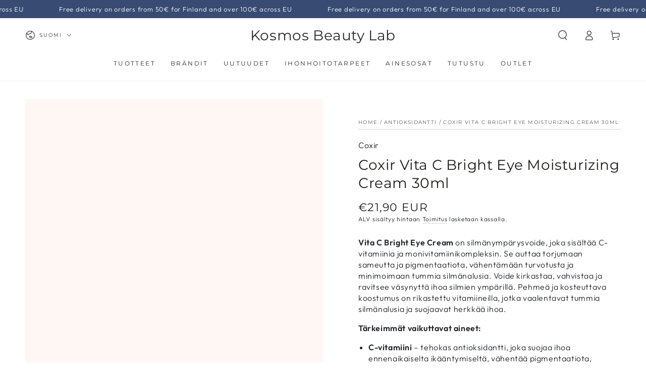

--- FILE ---
content_type: text/html; charset=utf-8
request_url: https://www.kosmosbeauty.com/fi/products/coxir-vita-c-bright-eye-cream-30ml
body_size: 51473
content:
<!doctype html>
<html class="no-js" lang="fi">
  <head>
<meta charset="utf-8">
    <meta http-equiv="X-UA-Compatible" content="IE=edge">
    <meta name="viewport" content="width=device-width,initial-scale=1">
    <meta name="theme-color" content="">
    <link rel="canonical" href="https://www.kosmosbeauty.com/fi/products/coxir-vita-c-bright-eye-cream-30ml">
    <link rel="preconnect" href="https://cdn.shopify.com" crossorigin><link rel="icon" type="image/png" href="//www.kosmosbeauty.com/cdn/shop/files/Untitled_design_1_8a959455-392b-4655-95f7-c09f8e14ac53.png?crop=center&height=32&v=1714495102&width=32"><link rel="preconnect" href="https://fonts.shopifycdn.com" crossorigin><title>
      Coxir Vita C Bright Eye Cream 30ml I K-Beauty Europe I Shop Online &ndash; Kosmos Beauty Lab</title><meta name="description" content="Coxir Vita C Bright -silmänympärysvoide C-vitamiinilla kirkastaa, vähentää tummia silmänalusia ja turvotusta, ravitsee ja vahvistaa ihoa.">

<meta property="og:site_name" content="Kosmos Beauty Lab">
<meta property="og:url" content="https://www.kosmosbeauty.com/fi/products/coxir-vita-c-bright-eye-cream-30ml">
<meta property="og:title" content="Coxir Vita C Bright Eye Cream 30ml I K-Beauty Europe I Shop Online">
<meta property="og:type" content="product">
<meta property="og:description" content="Coxir Vita C Bright -silmänympärysvoide C-vitamiinilla kirkastaa, vähentää tummia silmänalusia ja turvotusta, ravitsee ja vahvistaa ihoa."><meta property="og:image" content="http://www.kosmosbeauty.com/cdn/shop/files/Coxir_Vita_C_Bright_Eye_Moisturizing_Cream_30ml.png?v=1754995126">
  <meta property="og:image:secure_url" content="https://www.kosmosbeauty.com/cdn/shop/files/Coxir_Vita_C_Bright_Eye_Moisturizing_Cream_30ml.png?v=1754995126">
  <meta property="og:image:width" content="1080">
  <meta property="og:image:height" content="1080"><meta property="og:price:amount" content="21,90">
  <meta property="og:price:currency" content="EUR"><meta name="twitter:card" content="summary_large_image">
<meta name="twitter:title" content="Coxir Vita C Bright Eye Cream 30ml I K-Beauty Europe I Shop Online">
<meta name="twitter:description" content="Coxir Vita C Bright -silmänympärysvoide C-vitamiinilla kirkastaa, vähentää tummia silmänalusia ja turvotusta, ravitsee ja vahvistaa ihoa.">


    <script async crossorigin fetchpriority="high" src="/cdn/shopifycloud/importmap-polyfill/es-modules-shim.2.4.0.js"></script>
<script type="importmap">
      {
        "imports": {
          "mdl-scrollsnap": "//www.kosmosbeauty.com/cdn/shop/t/38/assets/scrollsnap.js?v=170600829773392310311758359967"
        }
      }
    </script>

    <script src="//www.kosmosbeauty.com/cdn/shop/t/38/assets/vendor-v4.js" defer="defer"></script>
    <script src="//www.kosmosbeauty.com/cdn/shop/t/38/assets/pubsub.js?v=64530984355039965911758359962" defer="defer"></script>
    <script src="//www.kosmosbeauty.com/cdn/shop/t/38/assets/global.js?v=181905490057203266951758359946" defer="defer"></script>
    <script src="//www.kosmosbeauty.com/cdn/shop/t/38/assets/modules-basis.js?v=7117348240208911571758359951" defer="defer"></script>

    <script>window.performance && window.performance.mark && window.performance.mark('shopify.content_for_header.start');</script><meta name="google-site-verification" content="c8vNV4O1K9Yj5RZ0Fb70uc_L_OI7S61ISonks1-uM6E">
<meta id="shopify-digital-wallet" name="shopify-digital-wallet" content="/27186036809/digital_wallets/dialog">
<meta name="shopify-checkout-api-token" content="60cb3741f040d293cf6c1d25a9794935">
<meta id="in-context-paypal-metadata" data-shop-id="27186036809" data-venmo-supported="false" data-environment="production" data-locale="en_US" data-paypal-v4="true" data-currency="EUR">
<link rel="alternate" hreflang="x-default" href="https://www.kosmosbeauty.com/products/coxir-vita-c-bright-eye-cream-30ml">
<link rel="alternate" hreflang="en" href="https://www.kosmosbeauty.com/products/coxir-vita-c-bright-eye-cream-30ml">
<link rel="alternate" hreflang="fi" href="https://www.kosmosbeauty.com/fi/products/coxir-vita-c-bright-eye-cream-30ml">
<link rel="alternate" hreflang="ru" href="https://www.kosmosbeauty.com/ru/products/coxir-vita-c-bright-eye-cream-30ml">
<link rel="alternate" hreflang="it" href="https://www.kosmosbeauty.com/it/products/coxir-vita-c-bright-eye-cream-30ml">
<link rel="alternate" hreflang="en-AX" href="https://www.kosmosbeauty.com/en-ax/products/coxir-vita-c-bright-eye-cream-30ml">
<link rel="alternate" hreflang="fi-AX" href="https://www.kosmosbeauty.com/fi-ax/products/coxir-vita-c-bright-eye-cream-30ml">
<link rel="alternate" hreflang="en-IT" href="https://www.kosmosbeauty.com/en-it/products/coxir-vita-c-bright-eye-cream-30ml">
<link rel="alternate" hreflang="it-IT" href="https://www.kosmosbeauty.com/it-it/products/coxir-vita-c-bright-eye-cream-30ml">
<link rel="alternate" type="application/json+oembed" href="https://www.kosmosbeauty.com/fi/products/coxir-vita-c-bright-eye-cream-30ml.oembed">
<script async="async" src="/checkouts/internal/preloads.js?locale=fi-FI"></script>
<script id="shopify-features" type="application/json">{"accessToken":"60cb3741f040d293cf6c1d25a9794935","betas":["rich-media-storefront-analytics"],"domain":"www.kosmosbeauty.com","predictiveSearch":true,"shopId":27186036809,"locale":"fi"}</script>
<script>var Shopify = Shopify || {};
Shopify.shop = "kosmos-beauty-l-b.myshopify.com";
Shopify.locale = "fi";
Shopify.currency = {"active":"EUR","rate":"1.0"};
Shopify.country = "FI";
Shopify.theme = {"name":"Copy of Updated copy of Updated copy of Updated...","id":187371061591,"schema_name":"Be Yours","schema_version":"8.3.3","theme_store_id":1399,"role":"main"};
Shopify.theme.handle = "null";
Shopify.theme.style = {"id":null,"handle":null};
Shopify.cdnHost = "www.kosmosbeauty.com/cdn";
Shopify.routes = Shopify.routes || {};
Shopify.routes.root = "/fi/";</script>
<script type="module">!function(o){(o.Shopify=o.Shopify||{}).modules=!0}(window);</script>
<script>!function(o){function n(){var o=[];function n(){o.push(Array.prototype.slice.apply(arguments))}return n.q=o,n}var t=o.Shopify=o.Shopify||{};t.loadFeatures=n(),t.autoloadFeatures=n()}(window);</script>
<script id="shop-js-analytics" type="application/json">{"pageType":"product"}</script>
<script defer="defer" async type="module" src="//www.kosmosbeauty.com/cdn/shopifycloud/shop-js/modules/v2/client.init-shop-cart-sync_BaVYBPKc.fi.esm.js"></script>
<script defer="defer" async type="module" src="//www.kosmosbeauty.com/cdn/shopifycloud/shop-js/modules/v2/chunk.common_CTbb0h5t.esm.js"></script>
<script defer="defer" async type="module" src="//www.kosmosbeauty.com/cdn/shopifycloud/shop-js/modules/v2/chunk.modal_DUS8DR4E.esm.js"></script>
<script type="module">
  await import("//www.kosmosbeauty.com/cdn/shopifycloud/shop-js/modules/v2/client.init-shop-cart-sync_BaVYBPKc.fi.esm.js");
await import("//www.kosmosbeauty.com/cdn/shopifycloud/shop-js/modules/v2/chunk.common_CTbb0h5t.esm.js");
await import("//www.kosmosbeauty.com/cdn/shopifycloud/shop-js/modules/v2/chunk.modal_DUS8DR4E.esm.js");

  window.Shopify.SignInWithShop?.initShopCartSync?.({"fedCMEnabled":true,"windoidEnabled":true});

</script>
<script>(function() {
  var isLoaded = false;
  function asyncLoad() {
    if (isLoaded) return;
    isLoaded = true;
    var urls = ["https:\/\/thanhhd.com\/app\/public\/discounts-combine\/discounts-combine.js?shop=kosmos-beauty-l-b.myshopify.com\u0026shop=kosmos-beauty-l-b.myshopify.com","https:\/\/cozycountryredirectii.addons.business\/js\/eggbox\/10110\/script_da4cff6810113d7464acf0c48c23e5df.js?v=1\u0026sign=da4cff6810113d7464acf0c48c23e5df\u0026shop=kosmos-beauty-l-b.myshopify.com","\/\/cdn.shopify.com\/proxy\/125b6f518cd97bc80ba7514a61229a79867b1880fbb27aa0e3d1da4efe4941ae\/new.getgobot.com\/connect\/shopify\/js\/-NW6f7JE_lhxtwPjYMLW\/82b4cd6c4a8bfa34c5972ae19358df478c26b6e379ebf7b4bc3a16e98dc3d9f4?shop=kosmos-beauty-l-b.myshopify.com\u0026sp-cache-control=cHVibGljLCBtYXgtYWdlPTkwMA","https:\/\/admin.pickzen.com\/client\/id\/DEBsjAdW?shop=kosmos-beauty-l-b.myshopify.com","https:\/\/cdn.shopify.com\/s\/files\/1\/0597\/3783\/3627\/files\/tptinstall.min.js?v=1718591634\u0026t=tapita-seo-script-tags\u0026shop=kosmos-beauty-l-b.myshopify.com","https:\/\/admin.revenuehunt.com\/embed.js?shop=kosmos-beauty-l-b.myshopify.com","https:\/\/s3.eu-west-1.amazonaws.com\/production-klarna-il-shopify-osm\/0b7fe7c4a98ef8166eeafee767bc667686567a25\/kosmos-beauty-l-b.myshopify.com-1758374856943.js?shop=kosmos-beauty-l-b.myshopify.com"];
    for (var i = 0; i < urls.length; i++) {
      var s = document.createElement('script');
      s.type = 'text/javascript';
      s.async = true;
      s.src = urls[i];
      var x = document.getElementsByTagName('script')[0];
      x.parentNode.insertBefore(s, x);
    }
  };
  if(window.attachEvent) {
    window.attachEvent('onload', asyncLoad);
  } else {
    window.addEventListener('load', asyncLoad, false);
  }
})();</script>
<script id="__st">var __st={"a":27186036809,"offset":7200,"reqid":"96a0da61-d7a0-4151-bd6a-28ec058f945b-1769163484","pageurl":"www.kosmosbeauty.com\/fi\/products\/coxir-vita-c-bright-eye-cream-30ml","u":"4558f39016b3","p":"product","rtyp":"product","rid":4596133003337};</script>
<script>window.ShopifyPaypalV4VisibilityTracking = true;</script>
<script id="captcha-bootstrap">!function(){'use strict';const t='contact',e='account',n='new_comment',o=[[t,t],['blogs',n],['comments',n],[t,'customer']],c=[[e,'customer_login'],[e,'guest_login'],[e,'recover_customer_password'],[e,'create_customer']],r=t=>t.map((([t,e])=>`form[action*='/${t}']:not([data-nocaptcha='true']) input[name='form_type'][value='${e}']`)).join(','),a=t=>()=>t?[...document.querySelectorAll(t)].map((t=>t.form)):[];function s(){const t=[...o],e=r(t);return a(e)}const i='password',u='form_key',d=['recaptcha-v3-token','g-recaptcha-response','h-captcha-response',i],f=()=>{try{return window.sessionStorage}catch{return}},m='__shopify_v',_=t=>t.elements[u];function p(t,e,n=!1){try{const o=window.sessionStorage,c=JSON.parse(o.getItem(e)),{data:r}=function(t){const{data:e,action:n}=t;return t[m]||n?{data:e,action:n}:{data:t,action:n}}(c);for(const[e,n]of Object.entries(r))t.elements[e]&&(t.elements[e].value=n);n&&o.removeItem(e)}catch(o){console.error('form repopulation failed',{error:o})}}const l='form_type',E='cptcha';function T(t){t.dataset[E]=!0}const w=window,h=w.document,L='Shopify',v='ce_forms',y='captcha';let A=!1;((t,e)=>{const n=(g='f06e6c50-85a8-45c8-87d0-21a2b65856fe',I='https://cdn.shopify.com/shopifycloud/storefront-forms-hcaptcha/ce_storefront_forms_captcha_hcaptcha.v1.5.2.iife.js',D={infoText:'hCaptchan suojaama',privacyText:'Tietosuoja',termsText:'Ehdot'},(t,e,n)=>{const o=w[L][v],c=o.bindForm;if(c)return c(t,g,e,D).then(n);var r;o.q.push([[t,g,e,D],n]),r=I,A||(h.body.append(Object.assign(h.createElement('script'),{id:'captcha-provider',async:!0,src:r})),A=!0)});var g,I,D;w[L]=w[L]||{},w[L][v]=w[L][v]||{},w[L][v].q=[],w[L][y]=w[L][y]||{},w[L][y].protect=function(t,e){n(t,void 0,e),T(t)},Object.freeze(w[L][y]),function(t,e,n,w,h,L){const[v,y,A,g]=function(t,e,n){const i=e?o:[],u=t?c:[],d=[...i,...u],f=r(d),m=r(i),_=r(d.filter((([t,e])=>n.includes(e))));return[a(f),a(m),a(_),s()]}(w,h,L),I=t=>{const e=t.target;return e instanceof HTMLFormElement?e:e&&e.form},D=t=>v().includes(t);t.addEventListener('submit',(t=>{const e=I(t);if(!e)return;const n=D(e)&&!e.dataset.hcaptchaBound&&!e.dataset.recaptchaBound,o=_(e),c=g().includes(e)&&(!o||!o.value);(n||c)&&t.preventDefault(),c&&!n&&(function(t){try{if(!f())return;!function(t){const e=f();if(!e)return;const n=_(t);if(!n)return;const o=n.value;o&&e.removeItem(o)}(t);const e=Array.from(Array(32),(()=>Math.random().toString(36)[2])).join('');!function(t,e){_(t)||t.append(Object.assign(document.createElement('input'),{type:'hidden',name:u})),t.elements[u].value=e}(t,e),function(t,e){const n=f();if(!n)return;const o=[...t.querySelectorAll(`input[type='${i}']`)].map((({name:t})=>t)),c=[...d,...o],r={};for(const[a,s]of new FormData(t).entries())c.includes(a)||(r[a]=s);n.setItem(e,JSON.stringify({[m]:1,action:t.action,data:r}))}(t,e)}catch(e){console.error('failed to persist form',e)}}(e),e.submit())}));const S=(t,e)=>{t&&!t.dataset[E]&&(n(t,e.some((e=>e===t))),T(t))};for(const o of['focusin','change'])t.addEventListener(o,(t=>{const e=I(t);D(e)&&S(e,y())}));const B=e.get('form_key'),M=e.get(l),P=B&&M;t.addEventListener('DOMContentLoaded',(()=>{const t=y();if(P)for(const e of t)e.elements[l].value===M&&p(e,B);[...new Set([...A(),...v().filter((t=>'true'===t.dataset.shopifyCaptcha))])].forEach((e=>S(e,t)))}))}(h,new URLSearchParams(w.location.search),n,t,e,['guest_login'])})(!0,!0)}();</script>
<script integrity="sha256-4kQ18oKyAcykRKYeNunJcIwy7WH5gtpwJnB7kiuLZ1E=" data-source-attribution="shopify.loadfeatures" defer="defer" src="//www.kosmosbeauty.com/cdn/shopifycloud/storefront/assets/storefront/load_feature-a0a9edcb.js" crossorigin="anonymous"></script>
<script data-source-attribution="shopify.dynamic_checkout.dynamic.init">var Shopify=Shopify||{};Shopify.PaymentButton=Shopify.PaymentButton||{isStorefrontPortableWallets:!0,init:function(){window.Shopify.PaymentButton.init=function(){};var t=document.createElement("script");t.src="https://www.kosmosbeauty.com/cdn/shopifycloud/portable-wallets/latest/portable-wallets.fi.js",t.type="module",document.head.appendChild(t)}};
</script>
<script data-source-attribution="shopify.dynamic_checkout.buyer_consent">
  function portableWalletsHideBuyerConsent(e){var t=document.getElementById("shopify-buyer-consent"),n=document.getElementById("shopify-subscription-policy-button");t&&n&&(t.classList.add("hidden"),t.setAttribute("aria-hidden","true"),n.removeEventListener("click",e))}function portableWalletsShowBuyerConsent(e){var t=document.getElementById("shopify-buyer-consent"),n=document.getElementById("shopify-subscription-policy-button");t&&n&&(t.classList.remove("hidden"),t.removeAttribute("aria-hidden"),n.addEventListener("click",e))}window.Shopify?.PaymentButton&&(window.Shopify.PaymentButton.hideBuyerConsent=portableWalletsHideBuyerConsent,window.Shopify.PaymentButton.showBuyerConsent=portableWalletsShowBuyerConsent);
</script>
<script>
  function portableWalletsCleanup(e){e&&e.src&&console.error("Failed to load portable wallets script "+e.src);var t=document.querySelectorAll("shopify-accelerated-checkout .shopify-payment-button__skeleton, shopify-accelerated-checkout-cart .wallet-cart-button__skeleton"),e=document.getElementById("shopify-buyer-consent");for(let e=0;e<t.length;e++)t[e].remove();e&&e.remove()}function portableWalletsNotLoadedAsModule(e){e instanceof ErrorEvent&&"string"==typeof e.message&&e.message.includes("import.meta")&&"string"==typeof e.filename&&e.filename.includes("portable-wallets")&&(window.removeEventListener("error",portableWalletsNotLoadedAsModule),window.Shopify.PaymentButton.failedToLoad=e,"loading"===document.readyState?document.addEventListener("DOMContentLoaded",window.Shopify.PaymentButton.init):window.Shopify.PaymentButton.init())}window.addEventListener("error",portableWalletsNotLoadedAsModule);
</script>

<script type="module" src="https://www.kosmosbeauty.com/cdn/shopifycloud/portable-wallets/latest/portable-wallets.fi.js" onError="portableWalletsCleanup(this)" crossorigin="anonymous"></script>
<script nomodule>
  document.addEventListener("DOMContentLoaded", portableWalletsCleanup);
</script>

<link id="shopify-accelerated-checkout-styles" rel="stylesheet" media="screen" href="https://www.kosmosbeauty.com/cdn/shopifycloud/portable-wallets/latest/accelerated-checkout-backwards-compat.css" crossorigin="anonymous">
<style id="shopify-accelerated-checkout-cart">
        #shopify-buyer-consent {
  margin-top: 1em;
  display: inline-block;
  width: 100%;
}

#shopify-buyer-consent.hidden {
  display: none;
}

#shopify-subscription-policy-button {
  background: none;
  border: none;
  padding: 0;
  text-decoration: underline;
  font-size: inherit;
  cursor: pointer;
}

#shopify-subscription-policy-button::before {
  box-shadow: none;
}

      </style>
<script id="sections-script" data-sections="header" defer="defer" src="//www.kosmosbeauty.com/cdn/shop/t/38/compiled_assets/scripts.js?v=5445"></script>
<script>window.performance && window.performance.mark && window.performance.mark('shopify.content_for_header.end');</script><style data-shopify>@font-face {
  font-family: Outfit;
  font-weight: 300;
  font-style: normal;
  font-display: swap;
  src: url("//www.kosmosbeauty.com/cdn/fonts/outfit/outfit_n3.8c97ae4c4fac7c2ea467a6dc784857f4de7e0e37.woff2") format("woff2"),
       url("//www.kosmosbeauty.com/cdn/fonts/outfit/outfit_n3.b50a189ccde91f9bceee88f207c18c09f0b62a7b.woff") format("woff");
}

  @font-face {
  font-family: Outfit;
  font-weight: 600;
  font-style: normal;
  font-display: swap;
  src: url("//www.kosmosbeauty.com/cdn/fonts/outfit/outfit_n6.dfcbaa80187851df2e8384061616a8eaa1702fdc.woff2") format("woff2"),
       url("//www.kosmosbeauty.com/cdn/fonts/outfit/outfit_n6.88384e9fc3e36038624caccb938f24ea8008a91d.woff") format("woff");
}

  
  
  @font-face {
  font-family: Montserrat;
  font-weight: 400;
  font-style: normal;
  font-display: swap;
  src: url("//www.kosmosbeauty.com/cdn/fonts/montserrat/montserrat_n4.81949fa0ac9fd2021e16436151e8eaa539321637.woff2") format("woff2"),
       url("//www.kosmosbeauty.com/cdn/fonts/montserrat/montserrat_n4.a6c632ca7b62da89c3594789ba828388aac693fe.woff") format("woff");
}

  @font-face {
  font-family: Montserrat;
  font-weight: 600;
  font-style: normal;
  font-display: swap;
  src: url("//www.kosmosbeauty.com/cdn/fonts/montserrat/montserrat_n6.1326b3e84230700ef15b3a29fb520639977513e0.woff2") format("woff2"),
       url("//www.kosmosbeauty.com/cdn/fonts/montserrat/montserrat_n6.652f051080eb14192330daceed8cd53dfdc5ead9.woff") format("woff");
}


  :root {
    --font-body-family: Outfit, sans-serif;
    --font-body-style: normal;
    --font-body-weight: 300;

    --font-heading-family: Montserrat, sans-serif;
    --font-heading-style: normal;
    --font-heading-weight: 400;

    --font-body-scale: 1.0;
    --font-heading-scale: 1.0;

    --font-navigation-family: var(--font-heading-family);
    --font-navigation-size: 12px;
    --font-navigation-weight: var(--font-heading-weight);
    --font-button-family: var(--font-body-family);
    --font-button-size: 20px;
    --font-button-baseline: 0rem;
    --font-price-family: var(--font-heading-family);
    --font-price-scale: var(--font-heading-scale);

    --color-base-text: 33, 35, 38;
    --color-base-background: 255, 255, 255;
    --color-base-solid-button-labels: 255, 255, 255;
    --color-base-outline-button-labels: 26, 27, 24;
    --color-base-accent: 72, 85, 173;
    --color-base-heading: 26, 27, 24;
    --color-base-border: 210, 213, 217;
    --color-placeholder: 243, 243, 243;
    --color-overlay: 33, 35, 38;
    --color-keyboard-focus: 135, 173, 245;
    --color-shadow: 168, 232, 226;
    --shadow-opacity: 1;

    --color-background-dark: 235, 235, 235;
    --color-price: #1a1b18;
    --color-sale-price: #d72c0d;
    --color-sale-badge-background: #d72c0d;
    --color-reviews: #cc9090;
    --color-critical: #d72c0d;
    --color-success: #008060;
    --color-highlight: 255, 181, 3;

    --payment-terms-background-color: #ffffff;
    --page-width: 160rem;
    --page-width-margin: 0rem;

    --card-color-scheme: var(--color-placeholder);
    --card-text-alignment: left;
    --card-flex-alignment: flex-left;
    --card-image-padding: 0px;
    --card-border-width: 0px;
    --card-radius: 0px;
    --card-shadow-horizontal-offset: 0px;
    --card-shadow-vertical-offset: 0px;
    
    --button-radius: 0px;
    --button-border-width: 1px;
    --button-shadow-horizontal-offset: 0px;
    --button-shadow-vertical-offset: 0px;

    --spacing-sections-desktop: 0px;
    --spacing-sections-mobile: 0px;

    --gradient-free-ship-progress: radial-gradient(rgba(137, 143, 239, 1), rgba(120, 196, 245, 1) 100%);
    --gradient-free-ship-complete: radial-gradient(rgba(121, 128, 252, 1), rgba(215, 204, 250, 1) 100%, rgba(247, 197, 204, 1) 100%);

    --plabel-price-tag-color: #000000;
    --plabel-price-tag-background: #d1d5db;
    --plabel-price-tag-height: 2.5rem;

    --swatch-outline-color: #f4f6f8;
  }

  *,
  *::before,
  *::after {
    box-sizing: inherit;
  }

  html {
    box-sizing: border-box;
    font-size: calc(var(--font-body-scale) * 62.5%);
    height: 100%;
  }

  body {
    min-height: 100%;
    margin: 0;
    font-size: 1.5rem;
    letter-spacing: 0.06rem;
    line-height: calc(1 + 0.8 / var(--font-body-scale));
    font-family: var(--font-body-family);
    font-style: var(--font-body-style);
    font-weight: var(--font-body-weight);
  }

  @media screen and (min-width: 750px) {
    body {
      font-size: 1.6rem;
    }
  }</style><link href="//www.kosmosbeauty.com/cdn/shop/t/38/assets/base.css?v=88956453471306705581758359881" rel="stylesheet" type="text/css" media="all" /><link rel="stylesheet" href="//www.kosmosbeauty.com/cdn/shop/t/38/assets/apps.css?v=58555770612562691921758359880" media="print" fetchpriority="low" onload="this.media='all'"><link rel="preload" as="font" href="//www.kosmosbeauty.com/cdn/fonts/outfit/outfit_n3.8c97ae4c4fac7c2ea467a6dc784857f4de7e0e37.woff2" type="font/woff2" crossorigin><link rel="preload" as="font" href="//www.kosmosbeauty.com/cdn/fonts/montserrat/montserrat_n4.81949fa0ac9fd2021e16436151e8eaa539321637.woff2" type="font/woff2" crossorigin><link rel="stylesheet" href="//www.kosmosbeauty.com/cdn/shop/t/38/assets/component-predictive-search.css?v=94320327991181004901758359918" media="print" onload="this.media='all'"><link rel="stylesheet" href="//www.kosmosbeauty.com/cdn/shop/t/38/assets/component-quick-view.css?v=161742497119562552051758359925" media="print" onload="this.media='all'"><link rel="stylesheet" href="//www.kosmosbeauty.com/cdn/shop/t/38/assets/component-color-swatches.css?v=147375175252346861151758359900" media="print" onload="this.media='all'"><script>
  document.documentElement.classList.replace('no-js', 'js');

  window.theme = window.theme || {};

  theme.routes = {
    root_url: '/fi',
    cart_url: '/fi/cart',
    cart_add_url: '/fi/cart/add',
    cart_change_url: '/fi/cart/change',
    cart_update_url: '/fi/cart/update',
    search_url: '/fi/search',
    predictive_search_url: '/fi/search/suggest'
  };

  theme.cartStrings = {
    error: `Ostoskoriasi päivittäessä tapahtui virhe. Yritä uudelleen.`,
    quantityError: `Voit lisätä ostoskoriisi enintään [quantity] kappaletta tätä tuotetta.`
  };

  theme.variantStrings = {
    addToCart: `Lisää ostoskoriin`,
    soldOut: `Loppuunmyyty`,
    unavailable: `Ei saatavilla`,
    preOrder: `Ennakkotilaus`
  };

  theme.accessibilityStrings = {
    imageAvailable: `Image [index] is now available in gallery view`,
    shareSuccess: `Linkki kopioitu!`,
    fillInAllLineItemPropertyRequiredFields: `Please fill in all required fields`
  }

  theme.dateStrings = {
    d: `D`,
    day: `Päivä`,
    days: `Päivää`,
    hour: `Tunti`,
    hours: `Tuntia`,
    minute: `Minuutti`,
    minutes: `Min`,
    second: `Sekunti`,
    seconds: `S`
  };theme.shopSettings = {
    moneyFormat: "€{{amount_with_comma_separator}}",
    isoCode: "EUR",
    cartDrawer: true,
    currencyCode: true,
    giftwrapRate: 'product'
  };

  theme.settings = {
    themeName: 'Be Yours',
    themeVersion: '8.3.3',
    agencyId: ''
  };

  /*! (c) Andrea Giammarchi @webreflection ISC */
  !function(){"use strict";var e=function(e,t){var n=function(e){for(var t=0,n=e.length;t<n;t++)r(e[t])},r=function(e){var t=e.target,n=e.attributeName,r=e.oldValue;t.attributeChangedCallback(n,r,t.getAttribute(n))};return function(o,a){var l=o.constructor.observedAttributes;return l&&e(a).then((function(){new t(n).observe(o,{attributes:!0,attributeOldValue:!0,attributeFilter:l});for(var e=0,a=l.length;e<a;e++)o.hasAttribute(l[e])&&r({target:o,attributeName:l[e],oldValue:null})})),o}};function t(e,t){(null==t||t>e.length)&&(t=e.length);for(var n=0,r=new Array(t);n<t;n++)r[n]=e[n];return r}function n(e,n){var r="undefined"!=typeof Symbol&&e[Symbol.iterator]||e["@@iterator"];if(!r){if(Array.isArray(e)||(r=function(e,n){if(e){if("string"==typeof e)return t(e,n);var r=Object.prototype.toString.call(e).slice(8,-1);return"Object"===r&&e.constructor&&(r=e.constructor.name),"Map"===r||"Set"===r?Array.from(e):"Arguments"===r||/^(?:Ui|I)nt(?:8|16|32)(?:Clamped)?Array$/.test(r)?t(e,n):void 0}}(e))||n&&e&&"number"==typeof e.length){r&&(e=r);var o=0,a=function(){};return{s:a,n:function(){return o>=e.length?{done:!0}:{done:!1,value:e[o++]}},e:function(e){throw e},f:a}}throw new TypeError("Invalid attempt to iterate non-iterable instance.\nIn order to be iterable, non-array objects must have a [Symbol.iterator]() method.")}var l,i=!0,u=!1;return{s:function(){r=r.call(e)},n:function(){var e=r.next();return i=e.done,e},e:function(e){u=!0,l=e},f:function(){try{i||null==r.return||r.return()}finally{if(u)throw l}}}}
  /*! (c) Andrea Giammarchi - ISC */var r=!0,o=!1,a="querySelectorAll",l="querySelectorAll",i=self,u=i.document,c=i.Element,s=i.MutationObserver,f=i.Set,d=i.WeakMap,h=function(e){return l in e},v=[].filter,g=function(e){var t=new d,i=function(n,r){var o;if(r)for(var a,l=function(e){return e.matches||e.webkitMatchesSelector||e.msMatchesSelector}(n),i=0,u=p.length;i<u;i++)l.call(n,a=p[i])&&(t.has(n)||t.set(n,new f),(o=t.get(n)).has(a)||(o.add(a),e.handle(n,r,a)));else t.has(n)&&(o=t.get(n),t.delete(n),o.forEach((function(t){e.handle(n,r,t)})))},g=function(e){for(var t=!(arguments.length>1&&void 0!==arguments[1])||arguments[1],n=0,r=e.length;n<r;n++)i(e[n],t)},p=e.query,y=e.root||u,m=function(e){var t=arguments.length>1&&void 0!==arguments[1]?arguments[1]:document,l=arguments.length>2&&void 0!==arguments[2]?arguments[2]:MutationObserver,i=arguments.length>3&&void 0!==arguments[3]?arguments[3]:["*"],u=function t(o,l,i,u,c,s){var f,d=n(o);try{for(d.s();!(f=d.n()).done;){var h=f.value;(s||a in h)&&(c?i.has(h)||(i.add(h),u.delete(h),e(h,c)):u.has(h)||(u.add(h),i.delete(h),e(h,c)),s||t(h[a](l),l,i,u,c,r))}}catch(e){d.e(e)}finally{d.f()}},c=new l((function(e){if(i.length){var t,a=i.join(","),l=new Set,c=new Set,s=n(e);try{for(s.s();!(t=s.n()).done;){var f=t.value,d=f.addedNodes,h=f.removedNodes;u(h,a,l,c,o,o),u(d,a,l,c,r,o)}}catch(e){s.e(e)}finally{s.f()}}})),s=c.observe;return(c.observe=function(e){return s.call(c,e,{subtree:r,childList:r})})(t),c}(i,y,s,p),b=c.prototype.attachShadow;return b&&(c.prototype.attachShadow=function(e){var t=b.call(this,e);return m.observe(t),t}),p.length&&g(y[l](p)),{drop:function(e){for(var n=0,r=e.length;n<r;n++)t.delete(e[n])},flush:function(){for(var e=m.takeRecords(),t=0,n=e.length;t<n;t++)g(v.call(e[t].removedNodes,h),!1),g(v.call(e[t].addedNodes,h),!0)},observer:m,parse:g}},p=self,y=p.document,m=p.Map,b=p.MutationObserver,w=p.Object,E=p.Set,S=p.WeakMap,A=p.Element,M=p.HTMLElement,O=p.Node,N=p.Error,C=p.TypeError,T=p.Reflect,q=w.defineProperty,I=w.keys,D=w.getOwnPropertyNames,L=w.setPrototypeOf,P=!self.customElements,k=function(e){for(var t=I(e),n=[],r=t.length,o=0;o<r;o++)n[o]=e[t[o]],delete e[t[o]];return function(){for(var o=0;o<r;o++)e[t[o]]=n[o]}};if(P){var x=function(){var e=this.constructor;if(!$.has(e))throw new C("Illegal constructor");var t=$.get(e);if(W)return z(W,t);var n=H.call(y,t);return z(L(n,e.prototype),t)},H=y.createElement,$=new m,_=new m,j=new m,R=new m,V=[],U=g({query:V,handle:function(e,t,n){var r=j.get(n);if(t&&!r.isPrototypeOf(e)){var o=k(e);W=L(e,r);try{new r.constructor}finally{W=null,o()}}var a="".concat(t?"":"dis","connectedCallback");a in r&&e[a]()}}).parse,W=null,F=function(e){if(!_.has(e)){var t,n=new Promise((function(e){t=e}));_.set(e,{$:n,_:t})}return _.get(e).$},z=e(F,b);q(self,"customElements",{configurable:!0,value:{define:function(e,t){if(R.has(e))throw new N('the name "'.concat(e,'" has already been used with this registry'));$.set(t,e),j.set(e,t.prototype),R.set(e,t),V.push(e),F(e).then((function(){U(y.querySelectorAll(e))})),_.get(e)._(t)},get:function(e){return R.get(e)},whenDefined:F}}),q(x.prototype=M.prototype,"constructor",{value:x}),q(self,"HTMLElement",{configurable:!0,value:x}),q(y,"createElement",{configurable:!0,value:function(e,t){var n=t&&t.is,r=n?R.get(n):R.get(e);return r?new r:H.call(y,e)}}),"isConnected"in O.prototype||q(O.prototype,"isConnected",{configurable:!0,get:function(){return!(this.ownerDocument.compareDocumentPosition(this)&this.DOCUMENT_POSITION_DISCONNECTED)}})}else if(P=!self.customElements.get("extends-li"))try{var B=function e(){return self.Reflect.construct(HTMLLIElement,[],e)};B.prototype=HTMLLIElement.prototype;var G="extends-li";self.customElements.define("extends-li",B,{extends:"li"}),P=y.createElement("li",{is:G}).outerHTML.indexOf(G)<0;var J=self.customElements,K=J.get,Q=J.whenDefined;q(self.customElements,"whenDefined",{configurable:!0,value:function(e){var t=this;return Q.call(this,e).then((function(n){return n||K.call(t,e)}))}})}catch(e){}if(P){var X=function(e){var t=ae.get(e);ve(t.querySelectorAll(this),e.isConnected)},Y=self.customElements,Z=y.createElement,ee=Y.define,te=Y.get,ne=Y.upgrade,re=T||{construct:function(e){return e.call(this)}},oe=re.construct,ae=new S,le=new E,ie=new m,ue=new m,ce=new m,se=new m,fe=[],de=[],he=function(e){return se.get(e)||te.call(Y,e)},ve=g({query:de,handle:function(e,t,n){var r=ce.get(n);if(t&&!r.isPrototypeOf(e)){var o=k(e);be=L(e,r);try{new r.constructor}finally{be=null,o()}}var a="".concat(t?"":"dis","connectedCallback");a in r&&e[a]()}}).parse,ge=g({query:fe,handle:function(e,t){ae.has(e)&&(t?le.add(e):le.delete(e),de.length&&X.call(de,e))}}).parse,pe=A.prototype.attachShadow;pe&&(A.prototype.attachShadow=function(e){var t=pe.call(this,e);return ae.set(this,t),t});var ye=function(e){if(!ue.has(e)){var t,n=new Promise((function(e){t=e}));ue.set(e,{$:n,_:t})}return ue.get(e).$},me=e(ye,b),be=null;D(self).filter((function(e){return/^HTML.*Element$/.test(e)})).forEach((function(e){var t=self[e];function n(){var e=this.constructor;if(!ie.has(e))throw new C("Illegal constructor");var n=ie.get(e),r=n.is,o=n.tag;if(r){if(be)return me(be,r);var a=Z.call(y,o);return a.setAttribute("is",r),me(L(a,e.prototype),r)}return oe.call(this,t,[],e)}q(n.prototype=t.prototype,"constructor",{value:n}),q(self,e,{value:n})})),q(y,"createElement",{configurable:!0,value:function(e,t){var n=t&&t.is;if(n){var r=se.get(n);if(r&&ie.get(r).tag===e)return new r}var o=Z.call(y,e);return n&&o.setAttribute("is",n),o}}),q(Y,"get",{configurable:!0,value:he}),q(Y,"whenDefined",{configurable:!0,value:ye}),q(Y,"upgrade",{configurable:!0,value:function(e){var t=e.getAttribute("is");if(t){var n=se.get(t);if(n)return void me(L(e,n.prototype),t)}ne.call(Y,e)}}),q(Y,"define",{configurable:!0,value:function(e,t,n){if(he(e))throw new N("'".concat(e,"' has already been defined as a custom element"));var r,o=n&&n.extends;ie.set(t,o?{is:e,tag:o}:{is:"",tag:e}),o?(r="".concat(o,'[is="').concat(e,'"]'),ce.set(r,t.prototype),se.set(e,t),de.push(r)):(ee.apply(Y,arguments),fe.push(r=e)),ye(e).then((function(){o?(ve(y.querySelectorAll(r)),le.forEach(X,[r])):ge(y.querySelectorAll(r))})),ue.get(e)._(t)}})}}();
</script>
<!-- BEGIN app block: shopify://apps/sitemap-noindex-pro-seo/blocks/app-embed/4d815e2c-5af0-46ba-8301-d0f9cf660031 -->
<!-- END app block --><!-- BEGIN app block: shopify://apps/cozy-country-redirect/blocks/CozyStaticScript/7b44aa65-e072-42a4-8594-17bbfd843785 --><script src="https://cozycountryredirectii.addons.business/js/eggbox/10110/script_da4cff6810113d7464acf0c48c23e5df.js?v=1&sign=da4cff6810113d7464acf0c48c23e5df&shop=kosmos-beauty-l-b.myshopify.com" type='text/javascript'></script>
<!-- END app block --><!-- BEGIN app block: shopify://apps/tapita-seo-speed/blocks/app-embed/cd37ca7a-40ad-4fdc-afd3-768701482209 -->



<script class="tpt-seo-schema">
    var tapitaSeoVer = 1177;
    var tptAddedSchemas = [];
</script>






    <!-- BEGIN app snippet: product-schema -->

  <!-- END app snippet -->



  
      
      
      <!-- Start - Added by Tapita SEO & Speed: Breadcrumb Structured Data  -->
        <script type="application/ld+json" author="tpt">
          {
          "@context": "https://schema.org",
          "@type": "BreadcrumbList",
          "itemListElement": [{
            "@type": "ListItem",
            "position": 1,"name": "Products",
            "item": "https://www.kosmosbeauty.com/products"}, {
            "@type": "ListItem",
            "position": 2,
            "name": "Coxir Vita C Bright Eye Moisturizing Cream 30ml",
            "item": "https://www.kosmosbeauty.com/fi/products/coxir-vita-c-bright-eye-cream-30ml"
          }]
        }
        </script>
        <script>window.tptAddedSchemas.push("BreadcrumbList");</script>
      <!-- End - Added by Tapita SEO & Speed: Breadcrumb Structured Data  -->
      
  




<!-- BEGIN app snippet: alter-schemas -->




<script>
    (function disableSchemasByType(schemaTypesToDisable = []) {
        if (!schemaTypesToDisable.length) return;
        const DEBUG = window.location.href?.includes("debug");
        const log = (...a) => DEBUG && console.log(...a);
        const removeAttrsDeep = (root, attrs) => {
            root.querySelectorAll("*").forEach((el) =>
                attrs.forEach((a) => el.removeAttribute(a))
            );
        };
        const extractTypesFromJsonLD = (json) => {
            const types = new Set();
            const walk = (v) => {
                if (!v) return;
                if (Array.isArray(v)) return v.forEach(walk);
                if (typeof v === "object") {
                    if (v["@type"]) {
                        (Array.isArray(v["@type"])
                            ? v["@type"]
                            : [v["@type"]]
                        ).forEach((t) => types.add(t));
                    }
                    if (v["@graph"]) walk(v["@graph"]);
                }
            };
            walk(json);
            return types;
        };
        const matchesSchemaType = (value) =>
            value && schemaTypesToDisable.some((t) => value.includes(t));
        const handleJsonLD = (container = document) => {
            container
                .querySelectorAll(
                    'script[type="application/ld+json"]:not([author="tpt"])'
                )
                .forEach((script) => {
                    try {
                        const json = JSON.parse(script.textContent);
                        const types = extractTypesFromJsonLD(json);
                        if (
                            [...types].some((t) => schemaTypesToDisable.includes(t))
                        ) {
                            script.type = "application/ldjson-disabled";
                            log("Disabled JSON-LD:", script);
                        }
                    } catch {}
                });
        };
        const handleMicrodata = (container = document) => {
            container
                .querySelectorAll(
                    schemaTypesToDisable
                        .map((t) => `[itemtype*="schema.org/${t}"]`)
                        .join(",")
                )
                .forEach((el) => {
                    el.removeAttribute("itemscope");
                    el.removeAttribute("itemtype");
                    el.removeAttribute("itemprop");
                    removeAttrsDeep(el, ["itemprop"]);
                });
        };
        const handleRDFa = (container = document) => {
            container
                .querySelectorAll(
                    schemaTypesToDisable
                        .map(
                            (t) =>
                                `[typeof*="${t}"],[vocab*="schema.org"][typeof*="${t}"]`
                        )
                        .join(",")
                )
                .forEach((el) => {
                    el.removeAttribute("vocab");
                    el.removeAttribute("typeof");
                    el.removeAttribute("property");
                    removeAttrsDeep(el, ["property"]);
                });
        };
        const processSchemas = (container) => {
            handleJsonLD(container);
            handleMicrodata(container);
            handleRDFa(container);
        };
        processSchemas();
        const observer = new MutationObserver((mutations) => {
            mutations.forEach((m) => {
                m.addedNodes.forEach((n) => {
                    if (n.nodeType !== 1) return;

                    if (
                        n.tagName === "SCRIPT" &&
                        n.type === "application/ld+json" &&
                        n.getAttribute("author") !== "tpt"
                    ) {
                        handleJsonLD(n.parentElement);
                        return;
                    }

                    const itemType = n.getAttribute?.("itemtype");
                    const typeOf = n.getAttribute?.("typeof");

                    if (matchesSchemaType(itemType) || matchesSchemaType(typeOf)) {
                        handleMicrodata(n.parentElement);
                        handleRDFa(n.parentElement);
                    } else {
                        processSchemas(n);
                    }
                });

                if (m.type === "attributes") {
                    const t = m.target;

                    if (
                        t.tagName === "SCRIPT" &&
                        t.type === "application/ld+json" &&
                        t.getAttribute("author") !== "tpt"
                    ) {
                        handleJsonLD(t.parentElement);
                    }

                    if (
                        m.attributeName === "itemtype" &&
                        matchesSchemaType(t.getAttribute("itemtype"))
                    ) {
                        handleMicrodata(t.parentElement);
                    }

                    if (
                        m.attributeName === "typeof" &&
                        matchesSchemaType(t.getAttribute("typeof"))
                    ) {
                        handleRDFa(t.parentElement);
                    }
                }
            });
        });

        observer.observe(document.body || document.documentElement, {
            childList: true,
            subtree: true,
            attributes: true,
            attributeFilter: ["itemtype", "typeof", "type"],
        });

        log("Schema disabler initialized with types:", schemaTypesToDisable);
    })(window.tptAddedSchemas);
</script><!-- END app snippet -->


<script class="tpt-seo-schema">
    var instantPageUrl = "https://cdn.shopify.com/extensions/019bbbb9-e942-7603-927f-93a888f220ea/tapita-seo-schema-175/assets/instantpage.js";
    var tptMetaDataConfigUrl = 'https://cdn.shopify.com/s/files/1/0271/8603/6809/t/38/assets/tapita-meta-data.json?v=1758360015';
    // ADD META TITLE / DESCRIPTION WHEN tptMetaDataConfigUrl valid
    const createMetaTag = (descriptionValue) => {
        const metaTag = document.createElement('meta');
        metaTag.setAttribute('name', 'description');
        metaTag.setAttribute('content', descriptionValue);
        const headTag = document.querySelector('head');
        headTag.appendChild(metaTag);
    }
    const replaceMetaTagContent = (titleValue, descriptionValue, needReplaceVar) => {
        const disableReplacingTitle = !!window._tpt_no_replacing_plain_title
        const disableReplacingDescription = !!window._tpt_no_replacing_plain_desc
        const config = { attributes: true, childList: true, subtree: true};
        const header = document.getElementsByTagName('head')[0];
        let i = 0;
        const callback = (mutationList, observer) => {
            i++;
            const title = document.getElementsByTagName('title')[0];
            const ogTitle = document.querySelector('meta[property="og:title"]');
            const twitterTitle = document.querySelector('meta[name="twitter:title"]');
            const newTitle = needReplaceVar ? replaceVar(titleValue) : titleValue;
            const newDescription = needReplaceVar ? replaceVar(descriptionValue) : descriptionValue;
            if(titleValue && document && document.title != newTitle && !disableReplacingTitle){
                document.title = newTitle;
            }
            if(ogTitle && (ogTitle?.content != newTitle)){
                ogTitle?.setAttribute('content', newTitle);
            }
            if(twitterTitle && (twitterTitle?.content != newTitle)){
                twitterTitle?.setAttribute('content', newTitle);
            }
            const metaDescriptionTagList = document.querySelectorAll('meta[name="description"]');
            const ogDescriptionTagList = document.querySelector('meta[property="og:description"]');
            const twitterDescriptionTagList = document.querySelector('meta[name="twitter:description"]');
            try {
                if(ogDescriptionTagList && newDescription && (ogDescriptionTagList?.content != newDescription)) {
                    ogDescriptionTagList?.setAttribute('content', newDescription);
                }
                if(twitterDescriptionTagList && newDescription && (twitterDescriptionTagList?.content != newDescription)){
                    twitterDescriptionTagList?.setAttribute('content', newDescription);
                }
            } catch (err) {

            }
            if (descriptionValue) {
                if(metaDescriptionTagList?.length == 0){
                    try {
                    createMetaTag(newDescription);
                    } catch (err) {
                    //
                    }
                }
                metaDescriptionTagList?.forEach(metaDescriptionTag=>{
                    if(metaDescriptionTag.content != newDescription && !disableReplacingDescription){
                    metaDescriptionTag.content = newDescription;
                    }
                })
            }
            if(observer && i > 1000){
                observer.disconnect();
            }
        };
        callback();
        setTimeout(callback, 100);
        const observer = new MutationObserver(callback);
        if(observer){
            observer.observe(header, config);
        }
    }
    if (tptMetaDataConfigUrl) {
        fetch(tptMetaDataConfigUrl)
        .then(response => response.json())
        .then((data) => {
            if(!data) return;
            const instantPage = data?.instantPage || false;
            const excludedPaths = [
                '/cart',
                '/checkout',
                '/account',
                '/search',
                'logout',
                'login',
                'customer'
            ];
            if (!window.FPConfig || !window.FPConfig.ignoreKeywords || !Array.isArray(window.FPConfig.ignoreKeywords)) {
                window.FPConfig = { ignoreKeywords : excludedPaths };
            } else {
                window.FPConfig.ignoreKeywords = window.FPConfig.ignoreKeywords.concat(excludedPaths);
            }
            var toEnableInstantPageByPath = true;
            if (window.location.pathname && window.location.pathname.includes) {
                excludedPaths.forEach(excludedPath => {
                    if (window.location.pathname.includes(excludedPath)) {
                        toEnableInstantPageByPath = false;
                    }
                });
            }
            const spcBar = document ? document.getElementById('shopify-pc__banner') : null;
            if (spcBar)
                toEnableInstantPageByPath = false;
            if (window.document &&
                window.document.location &&
                window.document.location.pathname &&
                window.document.location.pathname.includes) {
                excludedPaths.forEach(excludedPath => {
                    if (window.document.location.pathname.includes(excludedPath)) {
                        toEnableInstantPageByPath = false;
                    }
                });
            }
            if(instantPage && toEnableInstantPageByPath){
                const tptAddInstantPage =  setInterval(function () {
                    try {
                        if(document && document.body && (window.top === window.self)){
                            var instantScript = document.createElement('script');
                            instantScript.src = instantPageUrl;
                            document.body.appendChild(instantScript);
                            clearInterval(tptAddInstantPage);
                        }
                    } catch (err) {
                        //
                    }
                }, 500);
            }
        });
    }
    if (window.tapita_meta_page_title || window.tapita_meta_page_description) {
        replaceMetaTagContent(window.tapita_meta_page_title, window.tapita_meta_page_description, false);
    }
</script>



<!-- END app block --><script src="https://cdn.shopify.com/extensions/019be676-e136-7213-ae0a-39af9206dd2a/wishlist-shopify-app-637/assets/addtowishlistbutton.js" type="text/javascript" defer="defer"></script>
<link href="https://cdn.shopify.com/extensions/019be676-e136-7213-ae0a-39af9206dd2a/wishlist-shopify-app-637/assets/addtowishlistbutton.css" rel="stylesheet" type="text/css" media="all">
<script src="https://cdn.shopify.com/extensions/019be676-e136-7213-ae0a-39af9206dd2a/wishlist-shopify-app-637/assets/wishlistcollections.js" type="text/javascript" defer="defer"></script>
<link href="https://cdn.shopify.com/extensions/019be676-e136-7213-ae0a-39af9206dd2a/wishlist-shopify-app-637/assets/wishlistcollections.css" rel="stylesheet" type="text/css" media="all">
<script src="https://cdn.shopify.com/extensions/019be689-f1ac-7abc-a55f-651cfc8c6699/smile-io-273/assets/smile-loader.js" type="text/javascript" defer="defer"></script>
<link href="https://monorail-edge.shopifysvc.com" rel="dns-prefetch">
<script>(function(){if ("sendBeacon" in navigator && "performance" in window) {try {var session_token_from_headers = performance.getEntriesByType('navigation')[0].serverTiming.find(x => x.name == '_s').description;} catch {var session_token_from_headers = undefined;}var session_cookie_matches = document.cookie.match(/_shopify_s=([^;]*)/);var session_token_from_cookie = session_cookie_matches && session_cookie_matches.length === 2 ? session_cookie_matches[1] : "";var session_token = session_token_from_headers || session_token_from_cookie || "";function handle_abandonment_event(e) {var entries = performance.getEntries().filter(function(entry) {return /monorail-edge.shopifysvc.com/.test(entry.name);});if (!window.abandonment_tracked && entries.length === 0) {window.abandonment_tracked = true;var currentMs = Date.now();var navigation_start = performance.timing.navigationStart;var payload = {shop_id: 27186036809,url: window.location.href,navigation_start,duration: currentMs - navigation_start,session_token,page_type: "product"};window.navigator.sendBeacon("https://monorail-edge.shopifysvc.com/v1/produce", JSON.stringify({schema_id: "online_store_buyer_site_abandonment/1.1",payload: payload,metadata: {event_created_at_ms: currentMs,event_sent_at_ms: currentMs}}));}}window.addEventListener('pagehide', handle_abandonment_event);}}());</script>
<script id="web-pixels-manager-setup">(function e(e,d,r,n,o){if(void 0===o&&(o={}),!Boolean(null===(a=null===(i=window.Shopify)||void 0===i?void 0:i.analytics)||void 0===a?void 0:a.replayQueue)){var i,a;window.Shopify=window.Shopify||{};var t=window.Shopify;t.analytics=t.analytics||{};var s=t.analytics;s.replayQueue=[],s.publish=function(e,d,r){return s.replayQueue.push([e,d,r]),!0};try{self.performance.mark("wpm:start")}catch(e){}var l=function(){var e={modern:/Edge?\/(1{2}[4-9]|1[2-9]\d|[2-9]\d{2}|\d{4,})\.\d+(\.\d+|)|Firefox\/(1{2}[4-9]|1[2-9]\d|[2-9]\d{2}|\d{4,})\.\d+(\.\d+|)|Chrom(ium|e)\/(9{2}|\d{3,})\.\d+(\.\d+|)|(Maci|X1{2}).+ Version\/(15\.\d+|(1[6-9]|[2-9]\d|\d{3,})\.\d+)([,.]\d+|)( \(\w+\)|)( Mobile\/\w+|) Safari\/|Chrome.+OPR\/(9{2}|\d{3,})\.\d+\.\d+|(CPU[ +]OS|iPhone[ +]OS|CPU[ +]iPhone|CPU IPhone OS|CPU iPad OS)[ +]+(15[._]\d+|(1[6-9]|[2-9]\d|\d{3,})[._]\d+)([._]\d+|)|Android:?[ /-](13[3-9]|1[4-9]\d|[2-9]\d{2}|\d{4,})(\.\d+|)(\.\d+|)|Android.+Firefox\/(13[5-9]|1[4-9]\d|[2-9]\d{2}|\d{4,})\.\d+(\.\d+|)|Android.+Chrom(ium|e)\/(13[3-9]|1[4-9]\d|[2-9]\d{2}|\d{4,})\.\d+(\.\d+|)|SamsungBrowser\/([2-9]\d|\d{3,})\.\d+/,legacy:/Edge?\/(1[6-9]|[2-9]\d|\d{3,})\.\d+(\.\d+|)|Firefox\/(5[4-9]|[6-9]\d|\d{3,})\.\d+(\.\d+|)|Chrom(ium|e)\/(5[1-9]|[6-9]\d|\d{3,})\.\d+(\.\d+|)([\d.]+$|.*Safari\/(?![\d.]+ Edge\/[\d.]+$))|(Maci|X1{2}).+ Version\/(10\.\d+|(1[1-9]|[2-9]\d|\d{3,})\.\d+)([,.]\d+|)( \(\w+\)|)( Mobile\/\w+|) Safari\/|Chrome.+OPR\/(3[89]|[4-9]\d|\d{3,})\.\d+\.\d+|(CPU[ +]OS|iPhone[ +]OS|CPU[ +]iPhone|CPU IPhone OS|CPU iPad OS)[ +]+(10[._]\d+|(1[1-9]|[2-9]\d|\d{3,})[._]\d+)([._]\d+|)|Android:?[ /-](13[3-9]|1[4-9]\d|[2-9]\d{2}|\d{4,})(\.\d+|)(\.\d+|)|Mobile Safari.+OPR\/([89]\d|\d{3,})\.\d+\.\d+|Android.+Firefox\/(13[5-9]|1[4-9]\d|[2-9]\d{2}|\d{4,})\.\d+(\.\d+|)|Android.+Chrom(ium|e)\/(13[3-9]|1[4-9]\d|[2-9]\d{2}|\d{4,})\.\d+(\.\d+|)|Android.+(UC? ?Browser|UCWEB|U3)[ /]?(15\.([5-9]|\d{2,})|(1[6-9]|[2-9]\d|\d{3,})\.\d+)\.\d+|SamsungBrowser\/(5\.\d+|([6-9]|\d{2,})\.\d+)|Android.+MQ{2}Browser\/(14(\.(9|\d{2,})|)|(1[5-9]|[2-9]\d|\d{3,})(\.\d+|))(\.\d+|)|K[Aa][Ii]OS\/(3\.\d+|([4-9]|\d{2,})\.\d+)(\.\d+|)/},d=e.modern,r=e.legacy,n=navigator.userAgent;return n.match(d)?"modern":n.match(r)?"legacy":"unknown"}(),u="modern"===l?"modern":"legacy",c=(null!=n?n:{modern:"",legacy:""})[u],f=function(e){return[e.baseUrl,"/wpm","/b",e.hashVersion,"modern"===e.buildTarget?"m":"l",".js"].join("")}({baseUrl:d,hashVersion:r,buildTarget:u}),m=function(e){var d=e.version,r=e.bundleTarget,n=e.surface,o=e.pageUrl,i=e.monorailEndpoint;return{emit:function(e){var a=e.status,t=e.errorMsg,s=(new Date).getTime(),l=JSON.stringify({metadata:{event_sent_at_ms:s},events:[{schema_id:"web_pixels_manager_load/3.1",payload:{version:d,bundle_target:r,page_url:o,status:a,surface:n,error_msg:t},metadata:{event_created_at_ms:s}}]});if(!i)return console&&console.warn&&console.warn("[Web Pixels Manager] No Monorail endpoint provided, skipping logging."),!1;try{return self.navigator.sendBeacon.bind(self.navigator)(i,l)}catch(e){}var u=new XMLHttpRequest;try{return u.open("POST",i,!0),u.setRequestHeader("Content-Type","text/plain"),u.send(l),!0}catch(e){return console&&console.warn&&console.warn("[Web Pixels Manager] Got an unhandled error while logging to Monorail."),!1}}}}({version:r,bundleTarget:l,surface:e.surface,pageUrl:self.location.href,monorailEndpoint:e.monorailEndpoint});try{o.browserTarget=l,function(e){var d=e.src,r=e.async,n=void 0===r||r,o=e.onload,i=e.onerror,a=e.sri,t=e.scriptDataAttributes,s=void 0===t?{}:t,l=document.createElement("script"),u=document.querySelector("head"),c=document.querySelector("body");if(l.async=n,l.src=d,a&&(l.integrity=a,l.crossOrigin="anonymous"),s)for(var f in s)if(Object.prototype.hasOwnProperty.call(s,f))try{l.dataset[f]=s[f]}catch(e){}if(o&&l.addEventListener("load",o),i&&l.addEventListener("error",i),u)u.appendChild(l);else{if(!c)throw new Error("Did not find a head or body element to append the script");c.appendChild(l)}}({src:f,async:!0,onload:function(){if(!function(){var e,d;return Boolean(null===(d=null===(e=window.Shopify)||void 0===e?void 0:e.analytics)||void 0===d?void 0:d.initialized)}()){var d=window.webPixelsManager.init(e)||void 0;if(d){var r=window.Shopify.analytics;r.replayQueue.forEach((function(e){var r=e[0],n=e[1],o=e[2];d.publishCustomEvent(r,n,o)})),r.replayQueue=[],r.publish=d.publishCustomEvent,r.visitor=d.visitor,r.initialized=!0}}},onerror:function(){return m.emit({status:"failed",errorMsg:"".concat(f," has failed to load")})},sri:function(e){var d=/^sha384-[A-Za-z0-9+/=]+$/;return"string"==typeof e&&d.test(e)}(c)?c:"",scriptDataAttributes:o}),m.emit({status:"loading"})}catch(e){m.emit({status:"failed",errorMsg:(null==e?void 0:e.message)||"Unknown error"})}}})({shopId: 27186036809,storefrontBaseUrl: "https://www.kosmosbeauty.com",extensionsBaseUrl: "https://extensions.shopifycdn.com/cdn/shopifycloud/web-pixels-manager",monorailEndpoint: "https://monorail-edge.shopifysvc.com/unstable/produce_batch",surface: "storefront-renderer",enabledBetaFlags: ["2dca8a86"],webPixelsConfigList: [{"id":"2131296599","configuration":"{\"swymApiEndpoint\":\"https:\/\/swymstore-v3free-01.swymrelay.com\",\"swymTier\":\"v3free-01\"}","eventPayloadVersion":"v1","runtimeContext":"STRICT","scriptVersion":"5b6f6917e306bc7f24523662663331c0","type":"APP","apiClientId":1350849,"privacyPurposes":["ANALYTICS","MARKETING","PREFERENCES"],"dataSharingAdjustments":{"protectedCustomerApprovalScopes":["read_customer_email","read_customer_name","read_customer_personal_data","read_customer_phone"]}},{"id":"1076560215","configuration":"{\"config\":\"{\\\"pixel_id\\\":\\\"G-SBCWBKLVLP\\\",\\\"target_country\\\":\\\"FI\\\",\\\"gtag_events\\\":[{\\\"type\\\":\\\"search\\\",\\\"action_label\\\":[\\\"G-SBCWBKLVLP\\\",\\\"AW-590796362\\\/hCTlCMLfjN4BEMqs25kC\\\"]},{\\\"type\\\":\\\"begin_checkout\\\",\\\"action_label\\\":[\\\"G-SBCWBKLVLP\\\",\\\"AW-590796362\\\/5-NfCL_fjN4BEMqs25kC\\\"]},{\\\"type\\\":\\\"view_item\\\",\\\"action_label\\\":[\\\"G-SBCWBKLVLP\\\",\\\"AW-590796362\\\/wL0tCLnfjN4BEMqs25kC\\\",\\\"MC-MCX51DRQWK\\\"]},{\\\"type\\\":\\\"purchase\\\",\\\"action_label\\\":[\\\"G-SBCWBKLVLP\\\",\\\"AW-590796362\\\/PZ4MCLbfjN4BEMqs25kC\\\",\\\"MC-MCX51DRQWK\\\"]},{\\\"type\\\":\\\"page_view\\\",\\\"action_label\\\":[\\\"G-SBCWBKLVLP\\\",\\\"AW-590796362\\\/Fs9OCLPfjN4BEMqs25kC\\\",\\\"MC-MCX51DRQWK\\\"]},{\\\"type\\\":\\\"add_payment_info\\\",\\\"action_label\\\":[\\\"G-SBCWBKLVLP\\\",\\\"AW-590796362\\\/GjKZCMXfjN4BEMqs25kC\\\"]},{\\\"type\\\":\\\"add_to_cart\\\",\\\"action_label\\\":[\\\"G-SBCWBKLVLP\\\",\\\"AW-590796362\\\/unDvCLzfjN4BEMqs25kC\\\"]}],\\\"enable_monitoring_mode\\\":false}\"}","eventPayloadVersion":"v1","runtimeContext":"OPEN","scriptVersion":"b2a88bafab3e21179ed38636efcd8a93","type":"APP","apiClientId":1780363,"privacyPurposes":[],"dataSharingAdjustments":{"protectedCustomerApprovalScopes":["read_customer_address","read_customer_email","read_customer_name","read_customer_personal_data","read_customer_phone"]}},{"id":"460915031","configuration":"{\"pixel_id\":\"591016014899650\",\"pixel_type\":\"facebook_pixel\",\"metaapp_system_user_token\":\"-\"}","eventPayloadVersion":"v1","runtimeContext":"OPEN","scriptVersion":"ca16bc87fe92b6042fbaa3acc2fbdaa6","type":"APP","apiClientId":2329312,"privacyPurposes":["ANALYTICS","MARKETING","SALE_OF_DATA"],"dataSharingAdjustments":{"protectedCustomerApprovalScopes":["read_customer_address","read_customer_email","read_customer_name","read_customer_personal_data","read_customer_phone"]}},{"id":"shopify-app-pixel","configuration":"{}","eventPayloadVersion":"v1","runtimeContext":"STRICT","scriptVersion":"0450","apiClientId":"shopify-pixel","type":"APP","privacyPurposes":["ANALYTICS","MARKETING"]},{"id":"shopify-custom-pixel","eventPayloadVersion":"v1","runtimeContext":"LAX","scriptVersion":"0450","apiClientId":"shopify-pixel","type":"CUSTOM","privacyPurposes":["ANALYTICS","MARKETING"]}],isMerchantRequest: false,initData: {"shop":{"name":"Kosmos Beauty Lab","paymentSettings":{"currencyCode":"EUR"},"myshopifyDomain":"kosmos-beauty-l-b.myshopify.com","countryCode":"FI","storefrontUrl":"https:\/\/www.kosmosbeauty.com\/fi"},"customer":null,"cart":null,"checkout":null,"productVariants":[{"price":{"amount":21.9,"currencyCode":"EUR"},"product":{"title":"Coxir Vita C Bright Eye Moisturizing Cream 30ml","vendor":"Coxir","id":"4596133003337","untranslatedTitle":"Coxir Vita C Bright Eye Moisturizing Cream 30ml","url":"\/fi\/products\/coxir-vita-c-bright-eye-cream-30ml","type":""},"id":"31892896907337","image":{"src":"\/\/www.kosmosbeauty.com\/cdn\/shop\/files\/Coxir_Vita_C_Bright_Eye_Moisturizing_Cream_30ml.png?v=1754995126"},"sku":"8809080826324","title":"Default Title","untranslatedTitle":"Default Title"}],"purchasingCompany":null},},"https://www.kosmosbeauty.com/cdn","fcfee988w5aeb613cpc8e4bc33m6693e112",{"modern":"","legacy":""},{"shopId":"27186036809","storefrontBaseUrl":"https:\/\/www.kosmosbeauty.com","extensionBaseUrl":"https:\/\/extensions.shopifycdn.com\/cdn\/shopifycloud\/web-pixels-manager","surface":"storefront-renderer","enabledBetaFlags":"[\"2dca8a86\"]","isMerchantRequest":"false","hashVersion":"fcfee988w5aeb613cpc8e4bc33m6693e112","publish":"custom","events":"[[\"page_viewed\",{}],[\"product_viewed\",{\"productVariant\":{\"price\":{\"amount\":21.9,\"currencyCode\":\"EUR\"},\"product\":{\"title\":\"Coxir Vita C Bright Eye Moisturizing Cream 30ml\",\"vendor\":\"Coxir\",\"id\":\"4596133003337\",\"untranslatedTitle\":\"Coxir Vita C Bright Eye Moisturizing Cream 30ml\",\"url\":\"\/fi\/products\/coxir-vita-c-bright-eye-cream-30ml\",\"type\":\"\"},\"id\":\"31892896907337\",\"image\":{\"src\":\"\/\/www.kosmosbeauty.com\/cdn\/shop\/files\/Coxir_Vita_C_Bright_Eye_Moisturizing_Cream_30ml.png?v=1754995126\"},\"sku\":\"8809080826324\",\"title\":\"Default Title\",\"untranslatedTitle\":\"Default Title\"}}]]"});</script><script>
  window.ShopifyAnalytics = window.ShopifyAnalytics || {};
  window.ShopifyAnalytics.meta = window.ShopifyAnalytics.meta || {};
  window.ShopifyAnalytics.meta.currency = 'EUR';
  var meta = {"product":{"id":4596133003337,"gid":"gid:\/\/shopify\/Product\/4596133003337","vendor":"Coxir","type":"","handle":"coxir-vita-c-bright-eye-cream-30ml","variants":[{"id":31892896907337,"price":2190,"name":"Coxir Vita C Bright Eye Moisturizing Cream 30ml","public_title":null,"sku":"8809080826324"}],"remote":false},"page":{"pageType":"product","resourceType":"product","resourceId":4596133003337,"requestId":"96a0da61-d7a0-4151-bd6a-28ec058f945b-1769163484"}};
  for (var attr in meta) {
    window.ShopifyAnalytics.meta[attr] = meta[attr];
  }
</script>
<script class="analytics">
  (function () {
    var customDocumentWrite = function(content) {
      var jquery = null;

      if (window.jQuery) {
        jquery = window.jQuery;
      } else if (window.Checkout && window.Checkout.$) {
        jquery = window.Checkout.$;
      }

      if (jquery) {
        jquery('body').append(content);
      }
    };

    var hasLoggedConversion = function(token) {
      if (token) {
        return document.cookie.indexOf('loggedConversion=' + token) !== -1;
      }
      return false;
    }

    var setCookieIfConversion = function(token) {
      if (token) {
        var twoMonthsFromNow = new Date(Date.now());
        twoMonthsFromNow.setMonth(twoMonthsFromNow.getMonth() + 2);

        document.cookie = 'loggedConversion=' + token + '; expires=' + twoMonthsFromNow;
      }
    }

    var trekkie = window.ShopifyAnalytics.lib = window.trekkie = window.trekkie || [];
    if (trekkie.integrations) {
      return;
    }
    trekkie.methods = [
      'identify',
      'page',
      'ready',
      'track',
      'trackForm',
      'trackLink'
    ];
    trekkie.factory = function(method) {
      return function() {
        var args = Array.prototype.slice.call(arguments);
        args.unshift(method);
        trekkie.push(args);
        return trekkie;
      };
    };
    for (var i = 0; i < trekkie.methods.length; i++) {
      var key = trekkie.methods[i];
      trekkie[key] = trekkie.factory(key);
    }
    trekkie.load = function(config) {
      trekkie.config = config || {};
      trekkie.config.initialDocumentCookie = document.cookie;
      var first = document.getElementsByTagName('script')[0];
      var script = document.createElement('script');
      script.type = 'text/javascript';
      script.onerror = function(e) {
        var scriptFallback = document.createElement('script');
        scriptFallback.type = 'text/javascript';
        scriptFallback.onerror = function(error) {
                var Monorail = {
      produce: function produce(monorailDomain, schemaId, payload) {
        var currentMs = new Date().getTime();
        var event = {
          schema_id: schemaId,
          payload: payload,
          metadata: {
            event_created_at_ms: currentMs,
            event_sent_at_ms: currentMs
          }
        };
        return Monorail.sendRequest("https://" + monorailDomain + "/v1/produce", JSON.stringify(event));
      },
      sendRequest: function sendRequest(endpointUrl, payload) {
        // Try the sendBeacon API
        if (window && window.navigator && typeof window.navigator.sendBeacon === 'function' && typeof window.Blob === 'function' && !Monorail.isIos12()) {
          var blobData = new window.Blob([payload], {
            type: 'text/plain'
          });

          if (window.navigator.sendBeacon(endpointUrl, blobData)) {
            return true;
          } // sendBeacon was not successful

        } // XHR beacon

        var xhr = new XMLHttpRequest();

        try {
          xhr.open('POST', endpointUrl);
          xhr.setRequestHeader('Content-Type', 'text/plain');
          xhr.send(payload);
        } catch (e) {
          console.log(e);
        }

        return false;
      },
      isIos12: function isIos12() {
        return window.navigator.userAgent.lastIndexOf('iPhone; CPU iPhone OS 12_') !== -1 || window.navigator.userAgent.lastIndexOf('iPad; CPU OS 12_') !== -1;
      }
    };
    Monorail.produce('monorail-edge.shopifysvc.com',
      'trekkie_storefront_load_errors/1.1',
      {shop_id: 27186036809,
      theme_id: 187371061591,
      app_name: "storefront",
      context_url: window.location.href,
      source_url: "//www.kosmosbeauty.com/cdn/s/trekkie.storefront.8d95595f799fbf7e1d32231b9a28fd43b70c67d3.min.js"});

        };
        scriptFallback.async = true;
        scriptFallback.src = '//www.kosmosbeauty.com/cdn/s/trekkie.storefront.8d95595f799fbf7e1d32231b9a28fd43b70c67d3.min.js';
        first.parentNode.insertBefore(scriptFallback, first);
      };
      script.async = true;
      script.src = '//www.kosmosbeauty.com/cdn/s/trekkie.storefront.8d95595f799fbf7e1d32231b9a28fd43b70c67d3.min.js';
      first.parentNode.insertBefore(script, first);
    };
    trekkie.load(
      {"Trekkie":{"appName":"storefront","development":false,"defaultAttributes":{"shopId":27186036809,"isMerchantRequest":null,"themeId":187371061591,"themeCityHash":"3194967785621744099","contentLanguage":"fi","currency":"EUR","eventMetadataId":"791e0558-95da-4633-885a-455c78842111"},"isServerSideCookieWritingEnabled":true,"monorailRegion":"shop_domain","enabledBetaFlags":["65f19447"]},"Session Attribution":{},"S2S":{"facebookCapiEnabled":true,"source":"trekkie-storefront-renderer","apiClientId":580111}}
    );

    var loaded = false;
    trekkie.ready(function() {
      if (loaded) return;
      loaded = true;

      window.ShopifyAnalytics.lib = window.trekkie;

      var originalDocumentWrite = document.write;
      document.write = customDocumentWrite;
      try { window.ShopifyAnalytics.merchantGoogleAnalytics.call(this); } catch(error) {};
      document.write = originalDocumentWrite;

      window.ShopifyAnalytics.lib.page(null,{"pageType":"product","resourceType":"product","resourceId":4596133003337,"requestId":"96a0da61-d7a0-4151-bd6a-28ec058f945b-1769163484","shopifyEmitted":true});

      var match = window.location.pathname.match(/checkouts\/(.+)\/(thank_you|post_purchase)/)
      var token = match? match[1]: undefined;
      if (!hasLoggedConversion(token)) {
        setCookieIfConversion(token);
        window.ShopifyAnalytics.lib.track("Viewed Product",{"currency":"EUR","variantId":31892896907337,"productId":4596133003337,"productGid":"gid:\/\/shopify\/Product\/4596133003337","name":"Coxir Vita C Bright Eye Moisturizing Cream 30ml","price":"21.90","sku":"8809080826324","brand":"Coxir","variant":null,"category":"","nonInteraction":true,"remote":false},undefined,undefined,{"shopifyEmitted":true});
      window.ShopifyAnalytics.lib.track("monorail:\/\/trekkie_storefront_viewed_product\/1.1",{"currency":"EUR","variantId":31892896907337,"productId":4596133003337,"productGid":"gid:\/\/shopify\/Product\/4596133003337","name":"Coxir Vita C Bright Eye Moisturizing Cream 30ml","price":"21.90","sku":"8809080826324","brand":"Coxir","variant":null,"category":"","nonInteraction":true,"remote":false,"referer":"https:\/\/www.kosmosbeauty.com\/fi\/products\/coxir-vita-c-bright-eye-cream-30ml"});
      }
    });


        var eventsListenerScript = document.createElement('script');
        eventsListenerScript.async = true;
        eventsListenerScript.src = "//www.kosmosbeauty.com/cdn/shopifycloud/storefront/assets/shop_events_listener-3da45d37.js";
        document.getElementsByTagName('head')[0].appendChild(eventsListenerScript);

})();</script>
  <script>
  if (!window.ga || (window.ga && typeof window.ga !== 'function')) {
    window.ga = function ga() {
      (window.ga.q = window.ga.q || []).push(arguments);
      if (window.Shopify && window.Shopify.analytics && typeof window.Shopify.analytics.publish === 'function') {
        window.Shopify.analytics.publish("ga_stub_called", {}, {sendTo: "google_osp_migration"});
      }
      console.error("Shopify's Google Analytics stub called with:", Array.from(arguments), "\nSee https://help.shopify.com/manual/promoting-marketing/pixels/pixel-migration#google for more information.");
    };
    if (window.Shopify && window.Shopify.analytics && typeof window.Shopify.analytics.publish === 'function') {
      window.Shopify.analytics.publish("ga_stub_initialized", {}, {sendTo: "google_osp_migration"});
    }
  }
</script>
<script
  defer
  src="https://www.kosmosbeauty.com/cdn/shopifycloud/perf-kit/shopify-perf-kit-3.0.4.min.js"
  data-application="storefront-renderer"
  data-shop-id="27186036809"
  data-render-region="gcp-us-east1"
  data-page-type="product"
  data-theme-instance-id="187371061591"
  data-theme-name="Be Yours"
  data-theme-version="8.3.3"
  data-monorail-region="shop_domain"
  data-resource-timing-sampling-rate="10"
  data-shs="true"
  data-shs-beacon="true"
  data-shs-export-with-fetch="true"
  data-shs-logs-sample-rate="1"
  data-shs-beacon-endpoint="https://www.kosmosbeauty.com/api/collect"
></script>
</head>

  <body class="template-product" data-lazy-image>
    <a class="skip-to-content-link button button--small visually-hidden" href="#MainContent">
      Siirry sisältöön
    </a>

    <style>.no-js .transition-cover{display:none}.transition-cover{display:flex;align-items:center;justify-content:center;position:fixed;top:0;left:0;height:100vh;width:100vw;background-color:rgb(var(--color-background));z-index:1000;pointer-events:none;transition-property:opacity,visibility;transition-duration:var(--duration-default);transition-timing-function:ease}.loading-bar{width:13rem;height:.2rem;border-radius:.2rem;background-color:rgb(var(--color-background-dark));position:relative;overflow:hidden}.loading-bar::after{content:"";height:100%;width:6.8rem;position:absolute;transform:translate(-3.4rem);background-color:rgb(var(--color-base-text));border-radius:.2rem;animation:initial-loading 1.5s ease infinite}@keyframes initial-loading{0%{transform:translate(-3.4rem)}50%{transform:translate(9.6rem)}to{transform:translate(-3.4rem)}}.loaded .transition-cover{opacity:0;visibility:hidden}.unloading .transition-cover{opacity:1;visibility:visible}.unloading.loaded .loading-bar{display:none}</style>
  <div class="transition-cover">
    <span class="loading-bar"></span>
  </div>

    <div class="transition-body">
      <!-- BEGIN sections: header-group -->
<div id="shopify-section-sections--26471227588951__announcement-bar" class="shopify-section shopify-section-group-header-group shopify-section-announcement-bar"><style data-shopify>#shopify-section-sections--26471227588951__announcement-bar {
      --section-padding-top: 0px;
      --section-padding-bottom: 0px;
      --gradient-background: #374b73;
      --color-background: 55, 75, 115;
      --color-foreground: 255, 255, 255;
      --color-highlight: 255, 181, 3;
    }

    :root {
      --announcement-height: calc(36px + (0px * 0.75));
    }

    @media screen and (min-width: 990px) {
      :root {
        --announcement-height: 36px;
      }
    }</style><link href="//www.kosmosbeauty.com/cdn/shop/t/38/assets/section-announcement-bar.css?v=177632717117168826561758359970" rel="stylesheet" type="text/css" media="all" />

  <div class="announcement-bar header-section--padding">
    <div class="page-width">
      <announcement-bar data-layout="marquee" data-mobile-layout="marquee" data-autorotate="true" data-autorotate-speed="3" data-block-count="1" data-speed="1.6" data-direction="left">
        <div class="announcement-slider"><div class="announcement-slider__slide" style="--font-size: 13px;" data-index="0" ><span class="announcement-text small-hide medium-hide">Free delivery on orders from 50€ for Finland and over 100€ across EU</span>
                  <span class="announcement-text large-up-hide">Free delivery on orders from 50€ for Finland and over 100€ across EU</span></div></div></announcement-bar>
    </div>
  </div><script src="//www.kosmosbeauty.com/cdn/shop/t/38/assets/announcement-bar.js?v=174306662548894074801758359878" defer="defer"></script>
</div><div id="shopify-section-sections--26471227588951__header" class="shopify-section shopify-section-group-header-group shopify-section-header"><style data-shopify>#shopify-section-sections--26471227588951__header {
    --section-padding-top: 12px;
    --section-padding-bottom: 12px;
    --image-logo-height: 44px;
    --gradient-header-background: #ffffff;
    --color-header-background: 255, 255, 255;
    --color-header-foreground: 40, 40, 40;
    --color-header-border: 210, 213, 217;
    --color-highlight: 255, 255, 255;
    --icon-weight: 1.1px;
  }</style><style>
  @media screen and (min-width: 750px) {
    #shopify-section-sections--26471227588951__header {
      --image-logo-height: 50px;
    }
  }header-drawer {
    display: block;
  }

  @media screen and (min-width: 990px) {
    header-drawer {
      display: none;
    }
  }

  .menu-drawer-container {
    display: flex;
    position: static;
  }

  .list-menu {
    list-style: none;
    padding: 0;
    margin: 0;
  }

  .list-menu--inline {
    display: inline-flex;
    flex-wrap: wrap;
    column-gap: 1.5rem;
  }

  .list-menu__item--link {
    text-decoration: none;
    padding-bottom: 1rem;
    padding-top: 1rem;
    line-height: calc(1 + 0.8 / var(--font-body-scale));
  }

  @media screen and (min-width: 750px) {
    .list-menu__item--link {
      padding-bottom: 0.5rem;
      padding-top: 0.5rem;
    }
  }

  .localization-form {
    padding-inline-start: 1.5rem;
    padding-inline-end: 1.5rem;
  }

  localization-form .localization-selector {
    background-color: transparent;
    box-shadow: none;
    padding: 1rem 0;
    height: auto;
    margin: 0;
    line-height: calc(1 + .8 / var(--font-body-scale));
    letter-spacing: .04rem;
  }

  .localization-form__select .icon-caret {
    width: 0.8rem;
    margin-inline-start: 1rem;
  }
</style>

<link rel="stylesheet" href="//www.kosmosbeauty.com/cdn/shop/t/38/assets/component-sticky-header.css?v=162331643638116400881758359932" media="print" onload="this.media='all'">
<link rel="stylesheet" href="//www.kosmosbeauty.com/cdn/shop/t/38/assets/component-list-menu.css?v=154923630017571300081758359909" media="print" onload="this.media='all'">
<link rel="stylesheet" href="//www.kosmosbeauty.com/cdn/shop/t/38/assets/component-search.css?v=44442862756793379551758359928" media="print" onload="this.media='all'">
<link rel="stylesheet" href="//www.kosmosbeauty.com/cdn/shop/t/38/assets/component-menu-drawer.css?v=106766231699916165481758359913" media="print" onload="this.media='all'">
<link rel="stylesheet" href="//www.kosmosbeauty.com/cdn/shop/t/38/assets/disclosure.css?v=170388319628845242881758359941" media="print" onload="this.media='all'"><link rel="stylesheet" href="//www.kosmosbeauty.com/cdn/shop/t/38/assets/component-cart-drawer.css?v=98638690267049477101758359894" media="print" onload="this.media='all'">
<link rel="stylesheet" href="//www.kosmosbeauty.com/cdn/shop/t/38/assets/component-discounts.css?v=95161821600007313611758359903" media="print" onload="this.media='all'">
<link rel="stylesheet" href="//www.kosmosbeauty.com/cdn/shop/t/38/assets/quantity-popover.css?v=9669939566893680321758359962" media="print" onload="this.media='all'"><link rel="stylesheet" href="//www.kosmosbeauty.com/cdn/shop/t/38/assets/component-price.css?v=31654658090061505171758359919" media="print" onload="this.media='all'">
  <link rel="stylesheet" href="//www.kosmosbeauty.com/cdn/shop/t/38/assets/component-loading-overlay.css?v=121974073346977247381758359912" media="print" onload="this.media='all'"><link rel="stylesheet" href="//www.kosmosbeauty.com/cdn/shop/t/38/assets/component-menu-dropdown.css?v=64964545695756522291758359914" media="print" onload="this.media='all'">
  <script src="//www.kosmosbeauty.com/cdn/shop/t/38/assets/menu-dropdown.js?v=161823572362600888971758359950" defer="defer"></script><noscript><link href="//www.kosmosbeauty.com/cdn/shop/t/38/assets/component-sticky-header.css?v=162331643638116400881758359932" rel="stylesheet" type="text/css" media="all" /></noscript>
<noscript><link href="//www.kosmosbeauty.com/cdn/shop/t/38/assets/component-list-menu.css?v=154923630017571300081758359909" rel="stylesheet" type="text/css" media="all" /></noscript>
<noscript><link href="//www.kosmosbeauty.com/cdn/shop/t/38/assets/component-search.css?v=44442862756793379551758359928" rel="stylesheet" type="text/css" media="all" /></noscript>
<noscript><link href="//www.kosmosbeauty.com/cdn/shop/t/38/assets/component-menu-dropdown.css?v=64964545695756522291758359914" rel="stylesheet" type="text/css" media="all" /></noscript>
<noscript><link href="//www.kosmosbeauty.com/cdn/shop/t/38/assets/component-menu-drawer.css?v=106766231699916165481758359913" rel="stylesheet" type="text/css" media="all" /></noscript>
<noscript><link href="//www.kosmosbeauty.com/cdn/shop/t/38/assets/disclosure.css?v=170388319628845242881758359941" rel="stylesheet" type="text/css" media="all" /></noscript>

<script src="//www.kosmosbeauty.com/cdn/shop/t/38/assets/search-modal.js?v=116111636907037380331758359968" defer="defer"></script><script src="//www.kosmosbeauty.com/cdn/shop/t/38/assets/cart-recommendations.js?v=16552775987070945481758359886" defer="defer"></script>
  <link rel="stylesheet" href="//www.kosmosbeauty.com/cdn/shop/t/38/assets/component-cart-recommendations.css?v=163579405092959948321758359896" media="print" onload="this.media='all'"><svg xmlns="http://www.w3.org/2000/svg" class="hidden">
    <symbol id="icon-cart" fill="none" viewbox="0 0 18 19">
      <path d="M3.09333 5.87954L16.2853 5.87945V5.87945C16.3948 5.8795 16.4836 5.96831 16.4836 6.07785V11.4909C16.4836 11.974 16.1363 12.389 15.6603 12.4714C11.3279 13.2209 9.49656 13.2033 5.25251 13.9258C4.68216 14.0229 4.14294 13.6285 4.0774 13.0537C3.77443 10.3963 2.99795 3.58502 2.88887 2.62142C2.75288 1.42015 0.905376 1.51528 0.283581 1.51478" stroke="currentColor"/>
      <path d="M13.3143 16.8554C13.3143 17.6005 13.9183 18.2045 14.6634 18.2045C15.4085 18.2045 16.0125 17.6005 16.0125 16.8554C16.0125 16.1104 15.4085 15.5063 14.6634 15.5063C13.9183 15.5063 13.3143 16.1104 13.3143 16.8554Z" fill="currentColor"/>
      <path d="M3.72831 16.8554C3.72831 17.6005 4.33233 18.2045 5.07741 18.2045C5.8225 18.2045 6.42651 17.6005 6.42651 16.8554C6.42651 16.1104 5.8225 15.5063 5.07741 15.5063C4.33233 15.5063 3.72831 16.1104 3.72831 16.8554Z" fill="currentColor"/>
    </symbol>
  <symbol id="icon-close" fill="none" viewBox="0 0 12 12">
    <path d="M1 1L11 11" stroke="currentColor" stroke-linecap="round" fill="none"/>
    <path d="M11 1L1 11" stroke="currentColor" stroke-linecap="round" fill="none"/>
  </symbol>
  <symbol id="icon-search" fill="none" viewBox="0 0 15 17">
    <circle cx="7.11113" cy="7.11113" r="6.56113" stroke="currentColor" fill="none"/>
    <path d="M11.078 12.3282L13.8878 16.0009" stroke="currentColor" stroke-linecap="round" fill="none"/>
  </symbol>
</svg><header-wrapper class="header-wrapper header-wrapper--border-bottom header-wrapper--uppercase">
  <header class="header header--top-center header--mobile-center page-width header-section--padding">
    <div class="header__left header__left--localization"
    ><header-drawer>
  <details class="menu-drawer-container">
    <summary class="header__icon header__icon--menu focus-inset" aria-label="Valikko">
      <span class="header__icon header__icon--summary">
        <svg xmlns="http://www.w3.org/2000/svg" aria-hidden="true" focusable="false" class="icon icon-hamburger" fill="none" viewBox="0 0 32 32">
      <path d="M0 26.667h32M0 16h26.98M0 5.333h32" stroke="currentColor"/>
    </svg>
        <svg class="icon icon-close" aria-hidden="true" focusable="false">
          <use href="#icon-close"></use>
        </svg>
      </span>
    </summary>
    <div id="menu-drawer" class="menu-drawer motion-reduce" tabindex="-1">
      <div class="menu-drawer__inner-container">
        <div class="menu-drawer__navigation-container">
          <drawer-close-button class="header__icon header__icon--menu medium-hide large-up-hide" data-animate data-animate-delay-1>
            <svg class="icon icon-close" aria-hidden="true" focusable="false">
              <use href="#icon-close"></use>
            </svg>
          </drawer-close-button>
          <nav class="menu-drawer__navigation" data-animate data-animate-delay-1>
            <ul class="menu-drawer__menu list-menu" role="list"><li><details>
                      <summary>
                        <span class="menu-drawer__menu-item list-menu__item animate-arrow focus-inset">Tuotteet<svg xmlns="http://www.w3.org/2000/svg" aria-hidden="true" focusable="false" class="icon icon-arrow" fill="none" viewBox="0 0 14 10">
      <path fill-rule="evenodd" clip-rule="evenodd" d="M8.537.808a.5.5 0 01.817-.162l4 4a.5.5 0 010 .708l-4 4a.5.5 0 11-.708-.708L11.793 5.5H1a.5.5 0 010-1h10.793L8.646 1.354a.5.5 0 01-.109-.546z" fill="currentColor"/>
    </svg><svg xmlns="http://www.w3.org/2000/svg" aria-hidden="true" focusable="false" class="icon icon-caret" fill="none" viewBox="0 0 24 15">
      <path fill-rule="evenodd" clip-rule="evenodd" d="M12 15c-.3 0-.6-.1-.8-.4l-11-13C-.2 1.2-.1.5.3.2c.4-.4 1.1-.3 1.4.1L12 12.5 22.2.4c.4-.4 1-.5 1.4-.1.4.4.5 1 .1 1.4l-11 13c-.1.2-.4.3-.7.3z" fill="currentColor"/>
    </svg></span>
                      </summary>
                      <div id="link-catalog" class="menu-drawer__submenu motion-reduce" tabindex="-1">
                        <div class="menu-drawer__inner-submenu">
                          <div class="menu-drawer__topbar">
                            <button type="button" class="menu-drawer__close-button focus-inset" aria-expanded="true" data-close>
                              <svg xmlns="http://www.w3.org/2000/svg" aria-hidden="true" focusable="false" class="icon icon-arrow" fill="none" viewBox="0 0 14 10">
      <path fill-rule="evenodd" clip-rule="evenodd" d="M8.537.808a.5.5 0 01.817-.162l4 4a.5.5 0 010 .708l-4 4a.5.5 0 11-.708-.708L11.793 5.5H1a.5.5 0 010-1h10.793L8.646 1.354a.5.5 0 01-.109-.546z" fill="currentColor"/>
    </svg>
                            </button>
                            <a class="menu-drawer__menu-item" href="/fi/collections/all">Tuotteet</a>
                          </div>
                          <ul class="menu-drawer__menu list-menu" role="list" tabindex="-1"><li><details>
                                    <summary>
                                      <span class="menu-drawer__menu-item list-menu__item animate-arrow focus-inset">IHONHOITO<svg xmlns="http://www.w3.org/2000/svg" aria-hidden="true" focusable="false" class="icon icon-arrow" fill="none" viewBox="0 0 14 10">
      <path fill-rule="evenodd" clip-rule="evenodd" d="M8.537.808a.5.5 0 01.817-.162l4 4a.5.5 0 010 .708l-4 4a.5.5 0 11-.708-.708L11.793 5.5H1a.5.5 0 010-1h10.793L8.646 1.354a.5.5 0 01-.109-.546z" fill="currentColor"/>
    </svg><svg xmlns="http://www.w3.org/2000/svg" aria-hidden="true" focusable="false" class="icon icon-caret" fill="none" viewBox="0 0 24 15">
      <path fill-rule="evenodd" clip-rule="evenodd" d="M12 15c-.3 0-.6-.1-.8-.4l-11-13C-.2 1.2-.1.5.3.2c.4-.4 1.1-.3 1.4.1L12 12.5 22.2.4c.4-.4 1-.5 1.4-.1.4.4.5 1 .1 1.4l-11 13c-.1.2-.4.3-.7.3z" fill="currentColor"/>
    </svg></span>
                                    </summary>
                                    <div id="childlink-skincare" class="menu-drawer__submenu motion-reduce">
                                      <div class="menu-drawer__topbar">
                                        <button type="button" class="menu-drawer__close-button focus-inset" aria-expanded="true" data-close>
                                          <svg xmlns="http://www.w3.org/2000/svg" aria-hidden="true" focusable="false" class="icon icon-arrow" fill="none" viewBox="0 0 14 10">
      <path fill-rule="evenodd" clip-rule="evenodd" d="M8.537.808a.5.5 0 01.817-.162l4 4a.5.5 0 010 .708l-4 4a.5.5 0 11-.708-.708L11.793 5.5H1a.5.5 0 010-1h10.793L8.646 1.354a.5.5 0 01-.109-.546z" fill="currentColor"/>
    </svg>
                                        </button>
                                        <a class="menu-drawer__menu-item" href="/fi/collections/skincare-products">IHONHOITO</a>
                                      </div>
                                      <ul class="menu-drawer__menu list-menu" role="list" tabindex="-1"><li>
                                            <a href="/fi/collections/ihonpuhdistus" class="menu-drawer__menu-item list-menu__item focus-inset">
                                              Kasvojen puhdistus
                                            </a>
                                          </li><li>
                                            <a href="/fi/collections/peeling-scrub" class="menu-drawer__menu-item list-menu__item focus-inset">
                                              Kasvojen kuorinta
                                            </a>
                                          </li><li>
                                            <a href="/fi/collections/toners" class="menu-drawer__menu-item list-menu__item focus-inset">
                                              Kasvovedet
                                            </a>
                                          </li><li>
                                            <a href="/fi/collections/essence-serum" class="menu-drawer__menu-item list-menu__item focus-inset">
                                              Essansit&amp;Seerumit
                                            </a>
                                          </li><li>
                                            <a href="/fi/collections/sheetmask" class="menu-drawer__menu-item list-menu__item focus-inset">
                                              Kangasnaamiot
                                            </a>
                                          </li><li>
                                            <a href="/fi/collections/facial-cream" class="menu-drawer__menu-item list-menu__item focus-inset">
                                              Kasvovoiteet
                                            </a>
                                          </li><li>
                                            <a href="/fi/collections/facial-mask" class="menu-drawer__menu-item list-menu__item focus-inset">
                                              Kasvonaamiot
                                            </a>
                                          </li><li>
                                            <a href="/fi/collections/silmienhoito-1" class="menu-drawer__menu-item list-menu__item focus-inset">
                                              Silmänympärysiho
                                            </a>
                                          </li><li>
                                            <a href="/fi/collections/hydrogel" class="menu-drawer__menu-item list-menu__item focus-inset">
                                              Hydrogeeli tuotteet
                                            </a>
                                          </li><li>
                                            <a href="/fi/collections/lips-1" class="menu-drawer__menu-item list-menu__item focus-inset">
                                              Huulten hoito
                                            </a>
                                          </li><li>
                                            <a href="/fi/collections/sunscreen" class="menu-drawer__menu-item list-menu__item focus-inset">
                                              Aurinkosuojat
                                            </a>
                                          </li><li>
                                            <a href="/fi/collections/hair-body-sets" class="menu-drawer__menu-item list-menu__item focus-inset">
                                              Ihonhoito Setit
                                            </a>
                                          </li><li>
                                            <a href="/fi/collections/accessories" class="menu-drawer__menu-item list-menu__item focus-inset">
                                              Tarvikkeet
                                            </a>
                                          </li></ul>
                                    </div>
                                  </details></li><li><details>
                                    <summary>
                                      <span class="menu-drawer__menu-item list-menu__item animate-arrow focus-inset">VARTALONHOITO<svg xmlns="http://www.w3.org/2000/svg" aria-hidden="true" focusable="false" class="icon icon-arrow" fill="none" viewBox="0 0 14 10">
      <path fill-rule="evenodd" clip-rule="evenodd" d="M8.537.808a.5.5 0 01.817-.162l4 4a.5.5 0 010 .708l-4 4a.5.5 0 11-.708-.708L11.793 5.5H1a.5.5 0 010-1h10.793L8.646 1.354a.5.5 0 01-.109-.546z" fill="currentColor"/>
    </svg><svg xmlns="http://www.w3.org/2000/svg" aria-hidden="true" focusable="false" class="icon icon-caret" fill="none" viewBox="0 0 24 15">
      <path fill-rule="evenodd" clip-rule="evenodd" d="M12 15c-.3 0-.6-.1-.8-.4l-11-13C-.2 1.2-.1.5.3.2c.4-.4 1.1-.3 1.4.1L12 12.5 22.2.4c.4-.4 1-.5 1.4-.1.4.4.5 1 .1 1.4l-11 13c-.1.2-.4.3-.7.3z" fill="currentColor"/>
    </svg></span>
                                    </summary>
                                    <div id="childlink-body-care" class="menu-drawer__submenu motion-reduce">
                                      <div class="menu-drawer__topbar">
                                        <button type="button" class="menu-drawer__close-button focus-inset" aria-expanded="true" data-close>
                                          <svg xmlns="http://www.w3.org/2000/svg" aria-hidden="true" focusable="false" class="icon icon-arrow" fill="none" viewBox="0 0 14 10">
      <path fill-rule="evenodd" clip-rule="evenodd" d="M8.537.808a.5.5 0 01.817-.162l4 4a.5.5 0 010 .708l-4 4a.5.5 0 11-.708-.708L11.793 5.5H1a.5.5 0 010-1h10.793L8.646 1.354a.5.5 0 01-.109-.546z" fill="currentColor"/>
    </svg>
                                        </button>
                                        <a class="menu-drawer__menu-item" href="/fi/collections/body-care">VARTALONHOITO</a>
                                      </div>
                                      <ul class="menu-drawer__menu list-menu" role="list" tabindex="-1"><li>
                                            <a href="/fi/collections/body-wash" class="menu-drawer__menu-item list-menu__item focus-inset">
                                              Suihkugeelit
                                            </a>
                                          </li><li>
                                            <a href="/fi/collections/body-scrub-care" class="menu-drawer__menu-item list-menu__item focus-inset">
                                              Vartalokuorinta
                                            </a>
                                          </li><li>
                                            <a href="/fi/collections/body-lotion" class="menu-drawer__menu-item list-menu__item focus-inset">
                                              Vartalovoide
                                            </a>
                                          </li><li>
                                            <a href="/fi/collections/jalat" class="menu-drawer__menu-item list-menu__item focus-inset">
                                              Jalkojenhoito
                                            </a>
                                          </li><li>
                                            <a href="/fi/collections/hands-nails" class="menu-drawer__menu-item list-menu__item focus-inset">
                                              Kädet
                                            </a>
                                          </li><li>
                                            <a href="/fi/collections/oral-care" class="menu-drawer__menu-item list-menu__item focus-inset">
                                              Suuhygienia
                                            </a>
                                          </li><li>
                                            <a href="/fi/collections/hair-body-care-sets" class="menu-drawer__menu-item list-menu__item focus-inset">
                                              Vartalonhoitosetit
                                            </a>
                                          </li></ul>
                                    </div>
                                  </details></li><li><details>
                                    <summary>
                                      <span class="menu-drawer__menu-item list-menu__item animate-arrow focus-inset">HIUSTENHOITO<svg xmlns="http://www.w3.org/2000/svg" aria-hidden="true" focusable="false" class="icon icon-arrow" fill="none" viewBox="0 0 14 10">
      <path fill-rule="evenodd" clip-rule="evenodd" d="M8.537.808a.5.5 0 01.817-.162l4 4a.5.5 0 010 .708l-4 4a.5.5 0 11-.708-.708L11.793 5.5H1a.5.5 0 010-1h10.793L8.646 1.354a.5.5 0 01-.109-.546z" fill="currentColor"/>
    </svg><svg xmlns="http://www.w3.org/2000/svg" aria-hidden="true" focusable="false" class="icon icon-caret" fill="none" viewBox="0 0 24 15">
      <path fill-rule="evenodd" clip-rule="evenodd" d="M12 15c-.3 0-.6-.1-.8-.4l-11-13C-.2 1.2-.1.5.3.2c.4-.4 1.1-.3 1.4.1L12 12.5 22.2.4c.4-.4 1-.5 1.4-.1.4.4.5 1 .1 1.4l-11 13c-.1.2-.4.3-.7.3z" fill="currentColor"/>
    </svg></span>
                                    </summary>
                                    <div id="childlink-hair-care" class="menu-drawer__submenu motion-reduce">
                                      <div class="menu-drawer__topbar">
                                        <button type="button" class="menu-drawer__close-button focus-inset" aria-expanded="true" data-close>
                                          <svg xmlns="http://www.w3.org/2000/svg" aria-hidden="true" focusable="false" class="icon icon-arrow" fill="none" viewBox="0 0 14 10">
      <path fill-rule="evenodd" clip-rule="evenodd" d="M8.537.808a.5.5 0 01.817-.162l4 4a.5.5 0 010 .708l-4 4a.5.5 0 11-.708-.708L11.793 5.5H1a.5.5 0 010-1h10.793L8.646 1.354a.5.5 0 01-.109-.546z" fill="currentColor"/>
    </svg>
                                        </button>
                                        <a class="menu-drawer__menu-item" href="/fi/collections/hair-care-1">HIUSTENHOITO</a>
                                      </div>
                                      <ul class="menu-drawer__menu list-menu" role="list" tabindex="-1"><li>
                                            <a href="/fi/collections/hair-care" class="menu-drawer__menu-item list-menu__item focus-inset">
                                              Shampoot
                                            </a>
                                          </li><li>
                                            <a href="/fi/collections/hair-conditioner" class="menu-drawer__menu-item list-menu__item focus-inset">
                                              Hoitoaineet
                                            </a>
                                          </li><li>
                                            <a href="/fi/collections/hair-masks" class="menu-drawer__menu-item list-menu__item focus-inset">
                                              Hiusten tehohoidot
                                            </a>
                                          </li></ul>
                                    </div>
                                  </details></li><li><details>
                                    <summary>
                                      <span class="menu-drawer__menu-item list-menu__item animate-arrow focus-inset">MEIKKI<svg xmlns="http://www.w3.org/2000/svg" aria-hidden="true" focusable="false" class="icon icon-arrow" fill="none" viewBox="0 0 14 10">
      <path fill-rule="evenodd" clip-rule="evenodd" d="M8.537.808a.5.5 0 01.817-.162l4 4a.5.5 0 010 .708l-4 4a.5.5 0 11-.708-.708L11.793 5.5H1a.5.5 0 010-1h10.793L8.646 1.354a.5.5 0 01-.109-.546z" fill="currentColor"/>
    </svg><svg xmlns="http://www.w3.org/2000/svg" aria-hidden="true" focusable="false" class="icon icon-caret" fill="none" viewBox="0 0 24 15">
      <path fill-rule="evenodd" clip-rule="evenodd" d="M12 15c-.3 0-.6-.1-.8-.4l-11-13C-.2 1.2-.1.5.3.2c.4-.4 1.1-.3 1.4.1L12 12.5 22.2.4c.4-.4 1-.5 1.4-.1.4.4.5 1 .1 1.4l-11 13c-.1.2-.4.3-.7.3z" fill="currentColor"/>
    </svg></span>
                                    </summary>
                                    <div id="childlink-makeup" class="menu-drawer__submenu motion-reduce">
                                      <div class="menu-drawer__topbar">
                                        <button type="button" class="menu-drawer__close-button focus-inset" aria-expanded="true" data-close>
                                          <svg xmlns="http://www.w3.org/2000/svg" aria-hidden="true" focusable="false" class="icon icon-arrow" fill="none" viewBox="0 0 14 10">
      <path fill-rule="evenodd" clip-rule="evenodd" d="M8.537.808a.5.5 0 01.817-.162l4 4a.5.5 0 010 .708l-4 4a.5.5 0 11-.708-.708L11.793 5.5H1a.5.5 0 010-1h10.793L8.646 1.354a.5.5 0 01-.109-.546z" fill="currentColor"/>
    </svg>
                                        </button>
                                        <a class="menu-drawer__menu-item" href="/fi/collections/make-up">MEIKKI</a>
                                      </div>
                                      <ul class="menu-drawer__menu list-menu" role="list" tabindex="-1"><li>
                                            <a href="/fi/collections/eyes" class="menu-drawer__menu-item list-menu__item focus-inset">
                                              Silmät&amp;Kulmat
                                            </a>
                                          </li><li>
                                            <a href="/fi/collections/foundation" class="menu-drawer__menu-item list-menu__item focus-inset">
                                              Meikkipohja
                                            </a>
                                          </li><li>
                                            <a href="/fi/collections/lips" class="menu-drawer__menu-item list-menu__item focus-inset">
                                              Huulet
                                            </a>
                                          </li><li>
                                            <a href="/fi/collections/makeup-sets" class="menu-drawer__menu-item list-menu__item focus-inset">
                                              Meikkisetit
                                            </a>
                                          </li></ul>
                                    </div>
                                  </details></li><li><a href="/fi/products/kosmos-gift" class="menu-drawer__menu-item list-menu__item focus-inset">
                                    LAHJAKORTTI 💌
                                  </a></li><li><a href="/fi/collections/outlet" class="menu-drawer__menu-item list-menu__item focus-inset">
                                    OUTLET %
                                  </a></li><li><a href="/fi/pages/special-offers" class="menu-drawer__menu-item list-menu__item focus-inset">
                                    TARJOUKSET 🏷️
                                  </a></li><li><a href="/fi/collections/top" class="menu-drawer__menu-item list-menu__item focus-inset">
                                    TOP🔥
                                  </a></li></ul>
                        </div>
                      </div>
                    </details></li><li><details>
                      <summary>
                        <span class="menu-drawer__menu-item list-menu__item animate-arrow focus-inset">Brändit<svg xmlns="http://www.w3.org/2000/svg" aria-hidden="true" focusable="false" class="icon icon-arrow" fill="none" viewBox="0 0 14 10">
      <path fill-rule="evenodd" clip-rule="evenodd" d="M8.537.808a.5.5 0 01.817-.162l4 4a.5.5 0 010 .708l-4 4a.5.5 0 11-.708-.708L11.793 5.5H1a.5.5 0 010-1h10.793L8.646 1.354a.5.5 0 01-.109-.546z" fill="currentColor"/>
    </svg><svg xmlns="http://www.w3.org/2000/svg" aria-hidden="true" focusable="false" class="icon icon-caret" fill="none" viewBox="0 0 24 15">
      <path fill-rule="evenodd" clip-rule="evenodd" d="M12 15c-.3 0-.6-.1-.8-.4l-11-13C-.2 1.2-.1.5.3.2c.4-.4 1.1-.3 1.4.1L12 12.5 22.2.4c.4-.4 1-.5 1.4-.1.4.4.5 1 .1 1.4l-11 13c-.1.2-.4.3-.7.3z" fill="currentColor"/>
    </svg></span>
                      </summary>
                      <div id="link-brands" class="menu-drawer__submenu motion-reduce" tabindex="-1">
                        <div class="menu-drawer__inner-submenu">
                          <div class="menu-drawer__topbar">
                            <button type="button" class="menu-drawer__close-button focus-inset" aria-expanded="true" data-close>
                              <svg xmlns="http://www.w3.org/2000/svg" aria-hidden="true" focusable="false" class="icon icon-arrow" fill="none" viewBox="0 0 14 10">
      <path fill-rule="evenodd" clip-rule="evenodd" d="M8.537.808a.5.5 0 01.817-.162l4 4a.5.5 0 010 .708l-4 4a.5.5 0 11-.708-.708L11.793 5.5H1a.5.5 0 010-1h10.793L8.646 1.354a.5.5 0 01-.109-.546z" fill="currentColor"/>
    </svg>
                            </button>
                            <a class="menu-drawer__menu-item" href="/fi/collections/all">Brändit</a>
                          </div>
                          <ul class="menu-drawer__menu list-menu" role="list" tabindex="-1"><li><details>
                                    <summary>
                                      <span class="menu-drawer__menu-item list-menu__item animate-arrow focus-inset">A-C<svg xmlns="http://www.w3.org/2000/svg" aria-hidden="true" focusable="false" class="icon icon-arrow" fill="none" viewBox="0 0 14 10">
      <path fill-rule="evenodd" clip-rule="evenodd" d="M8.537.808a.5.5 0 01.817-.162l4 4a.5.5 0 010 .708l-4 4a.5.5 0 11-.708-.708L11.793 5.5H1a.5.5 0 010-1h10.793L8.646 1.354a.5.5 0 01-.109-.546z" fill="currentColor"/>
    </svg><svg xmlns="http://www.w3.org/2000/svg" aria-hidden="true" focusable="false" class="icon icon-caret" fill="none" viewBox="0 0 24 15">
      <path fill-rule="evenodd" clip-rule="evenodd" d="M12 15c-.3 0-.6-.1-.8-.4l-11-13C-.2 1.2-.1.5.3.2c.4-.4 1.1-.3 1.4.1L12 12.5 22.2.4c.4-.4 1-.5 1.4-.1.4.4.5 1 .1 1.4l-11 13c-.1.2-.4.3-.7.3z" fill="currentColor"/>
    </svg></span>
                                    </summary>
                                    <div id="childlink-a-c" class="menu-drawer__submenu motion-reduce">
                                      <div class="menu-drawer__topbar">
                                        <button type="button" class="menu-drawer__close-button focus-inset" aria-expanded="true" data-close>
                                          <svg xmlns="http://www.w3.org/2000/svg" aria-hidden="true" focusable="false" class="icon icon-arrow" fill="none" viewBox="0 0 14 10">
      <path fill-rule="evenodd" clip-rule="evenodd" d="M8.537.808a.5.5 0 01.817-.162l4 4a.5.5 0 010 .708l-4 4a.5.5 0 11-.708-.708L11.793 5.5H1a.5.5 0 010-1h10.793L8.646 1.354a.5.5 0 01-.109-.546z" fill="currentColor"/>
    </svg>
                                        </button>
                                        <a class="menu-drawer__menu-item" href="/fi/collections/all">A-C</a>
                                      </div>
                                      <ul class="menu-drawer__menu list-menu" role="list" tabindex="-1"><li>
                                            <a href="/fi/collections/5c-cure" class="menu-drawer__menu-item list-menu__item focus-inset">
                                              5C CURE
                                            </a>
                                          </li><li>
                                            <a href="/fi/collections/about-tone" class="menu-drawer__menu-item list-menu__item focus-inset">
                                              About Tone
                                            </a>
                                          </li><li>
                                            <a href="/fi/collections/amuse" class="menu-drawer__menu-item list-menu__item focus-inset">
                                              Amuse
                                            </a>
                                          </li><li>
                                            <a href="/fi/collections/anua" class="menu-drawer__menu-item list-menu__item focus-inset">
                                              Anua
                                            </a>
                                          </li><li>
                                            <a href="/fi/collections/ariul" class="menu-drawer__menu-item list-menu__item focus-inset">
                                              Ariul
                                            </a>
                                          </li><li>
                                            <a href="/fi/collections/aromatica" class="menu-drawer__menu-item list-menu__item focus-inset">
                                              Aromatica
                                            </a>
                                          </li><li>
                                            <a href="/fi/collections/axis-y" class="menu-drawer__menu-item list-menu__item focus-inset">
                                              AXIS-Y
                                            </a>
                                          </li><li>
                                            <a href="/fi/collections/banila-co" class="menu-drawer__menu-item list-menu__item focus-inset">
                                              Banila Co
                                            </a>
                                          </li><li>
                                            <a href="/fi/collections/bbia" class="menu-drawer__menu-item list-menu__item focus-inset">
                                              Bbia
                                            </a>
                                          </li><li>
                                            <a href="/fi/collections/beauty-of-joseon" class="menu-drawer__menu-item list-menu__item focus-inset">
                                              Beauty Of Joseon
                                            </a>
                                          </li><li>
                                            <a href="/fi/collections/biodance" class="menu-drawer__menu-item list-menu__item focus-inset">
                                              Biodance
                                            </a>
                                          </li><li>
                                            <a href="/fi/collections/bohicare" class="menu-drawer__menu-item list-menu__item focus-inset">
                                              Bohicare
                                            </a>
                                          </li><li>
                                            <a href="/fi/collections/bueno" class="menu-drawer__menu-item list-menu__item focus-inset">
                                              Bueno
                                            </a>
                                          </li><li>
                                            <a href="/fi/collections/challans-de-paris" class="menu-drawer__menu-item list-menu__item focus-inset">
                                              Challans De Paris
                                            </a>
                                          </li><li>
                                            <a href="/fi/collections/cosrx" class="menu-drawer__menu-item list-menu__item focus-inset">
                                              Cosrx
                                            </a>
                                          </li><li>
                                            <a href="/fi/collections/coxir" class="menu-drawer__menu-item list-menu__item focus-inset">
                                              Coxir
                                            </a>
                                          </li><li>
                                            <a href="/fi/collections/cuskin" class="menu-drawer__menu-item list-menu__item focus-inset">
                                              CUSKIN
                                            </a>
                                          </li></ul>
                                    </div>
                                  </details></li><li><details>
                                    <summary>
                                      <span class="menu-drawer__menu-item list-menu__item animate-arrow focus-inset">D-I<svg xmlns="http://www.w3.org/2000/svg" aria-hidden="true" focusable="false" class="icon icon-arrow" fill="none" viewBox="0 0 14 10">
      <path fill-rule="evenodd" clip-rule="evenodd" d="M8.537.808a.5.5 0 01.817-.162l4 4a.5.5 0 010 .708l-4 4a.5.5 0 11-.708-.708L11.793 5.5H1a.5.5 0 010-1h10.793L8.646 1.354a.5.5 0 01-.109-.546z" fill="currentColor"/>
    </svg><svg xmlns="http://www.w3.org/2000/svg" aria-hidden="true" focusable="false" class="icon icon-caret" fill="none" viewBox="0 0 24 15">
      <path fill-rule="evenodd" clip-rule="evenodd" d="M12 15c-.3 0-.6-.1-.8-.4l-11-13C-.2 1.2-.1.5.3.2c.4-.4 1.1-.3 1.4.1L12 12.5 22.2.4c.4-.4 1-.5 1.4-.1.4.4.5 1 .1 1.4l-11 13c-.1.2-.4.3-.7.3z" fill="currentColor"/>
    </svg></span>
                                    </summary>
                                    <div id="childlink-d-i" class="menu-drawer__submenu motion-reduce">
                                      <div class="menu-drawer__topbar">
                                        <button type="button" class="menu-drawer__close-button focus-inset" aria-expanded="true" data-close>
                                          <svg xmlns="http://www.w3.org/2000/svg" aria-hidden="true" focusable="false" class="icon icon-arrow" fill="none" viewBox="0 0 14 10">
      <path fill-rule="evenodd" clip-rule="evenodd" d="M8.537.808a.5.5 0 01.817-.162l4 4a.5.5 0 010 .708l-4 4a.5.5 0 11-.708-.708L11.793 5.5H1a.5.5 0 010-1h10.793L8.646 1.354a.5.5 0 01-.109-.546z" fill="currentColor"/>
    </svg>
                                        </button>
                                        <a class="menu-drawer__menu-item" href="/fi/collections/all">D-I</a>
                                      </div>
                                      <ul class="menu-drawer__menu list-menu" role="list" tabindex="-1"><li>
                                            <a href="/fi/collections/daeng-gi-meo-ri" class="menu-drawer__menu-item list-menu__item focus-inset">
                                              Daeng Gi Meo Ri
                                            </a>
                                          </li><li>
                                            <a href="/fi/collections/dr-althea" class="menu-drawer__menu-item list-menu__item focus-inset">
                                              Dr. Althea
                                            </a>
                                          </li><li>
                                            <a href="/fi/collections/dr-melaxin/melaxin" class="menu-drawer__menu-item list-menu__item focus-inset">
                                              Dr. Melaxin
                                            </a>
                                          </li><li>
                                            <a href="/fi/collections/dr-oracle" class="menu-drawer__menu-item list-menu__item focus-inset">
                                              Dr. Oracle
                                            </a>
                                          </li><li>
                                            <a href="/fi/collections/enough" class="menu-drawer__menu-item list-menu__item focus-inset">
                                              Enough
                                            </a>
                                          </li><li>
                                            <a href="/fi/collections/esthetic-house" class="menu-drawer__menu-item list-menu__item focus-inset">
                                              Esthetic House
                                            </a>
                                          </li><li>
                                            <a href="/fi/collections/fraijour" class="menu-drawer__menu-item list-menu__item focus-inset">
                                              Fraijour
                                            </a>
                                          </li><li>
                                            <a href="/fi/collections/frudia" class="menu-drawer__menu-item list-menu__item focus-inset">
                                              Frudia
                                            </a>
                                          </li><li>
                                            <a href="/fi/collections/fortheskin" class="menu-drawer__menu-item list-menu__item focus-inset">
                                              Fortheskin
                                            </a>
                                          </li><li>
                                            <a href="/fi/collections/goodal" class="menu-drawer__menu-item list-menu__item focus-inset">
                                              Goodal
                                            </a>
                                          </li><li>
                                            <a href="/fi/collections/haruen" class="menu-drawer__menu-item list-menu__item focus-inset">
                                              Haruen
                                            </a>
                                          </li><li>
                                            <a href="/fi/collections/heimish" class="menu-drawer__menu-item list-menu__item focus-inset">
                                              Heimish
                                            </a>
                                          </li><li>
                                            <a href="/fi/collections/holika-holika" class="menu-drawer__menu-item list-menu__item focus-inset">
                                              Holika Holika
                                            </a>
                                          </li><li>
                                            <a href="/fi/collections/im-from" class="menu-drawer__menu-item list-menu__item focus-inset">
                                              I&#39;m From
                                            </a>
                                          </li><li>
                                            <a href="/fi/collections/ultru" class="menu-drawer__menu-item list-menu__item focus-inset">
                                              I&#39;m Sorry for My Skin
                                            </a>
                                          </li><li>
                                            <a href="/fi/collections/isntree" class="menu-drawer__menu-item list-menu__item focus-inset">
                                              Isntree
                                            </a>
                                          </li><li>
                                            <a href="/fi/collections/iunik" class="menu-drawer__menu-item list-menu__item focus-inset">
                                              Iunik
                                            </a>
                                          </li></ul>
                                    </div>
                                  </details></li><li><details>
                                    <summary>
                                      <span class="menu-drawer__menu-item list-menu__item animate-arrow focus-inset">J-M<svg xmlns="http://www.w3.org/2000/svg" aria-hidden="true" focusable="false" class="icon icon-arrow" fill="none" viewBox="0 0 14 10">
      <path fill-rule="evenodd" clip-rule="evenodd" d="M8.537.808a.5.5 0 01.817-.162l4 4a.5.5 0 010 .708l-4 4a.5.5 0 11-.708-.708L11.793 5.5H1a.5.5 0 010-1h10.793L8.646 1.354a.5.5 0 01-.109-.546z" fill="currentColor"/>
    </svg><svg xmlns="http://www.w3.org/2000/svg" aria-hidden="true" focusable="false" class="icon icon-caret" fill="none" viewBox="0 0 24 15">
      <path fill-rule="evenodd" clip-rule="evenodd" d="M12 15c-.3 0-.6-.1-.8-.4l-11-13C-.2 1.2-.1.5.3.2c.4-.4 1.1-.3 1.4.1L12 12.5 22.2.4c.4-.4 1-.5 1.4-.1.4.4.5 1 .1 1.4l-11 13c-.1.2-.4.3-.7.3z" fill="currentColor"/>
    </svg></span>
                                    </summary>
                                    <div id="childlink-j-m" class="menu-drawer__submenu motion-reduce">
                                      <div class="menu-drawer__topbar">
                                        <button type="button" class="menu-drawer__close-button focus-inset" aria-expanded="true" data-close>
                                          <svg xmlns="http://www.w3.org/2000/svg" aria-hidden="true" focusable="false" class="icon icon-arrow" fill="none" viewBox="0 0 14 10">
      <path fill-rule="evenodd" clip-rule="evenodd" d="M8.537.808a.5.5 0 01.817-.162l4 4a.5.5 0 010 .708l-4 4a.5.5 0 11-.708-.708L11.793 5.5H1a.5.5 0 010-1h10.793L8.646 1.354a.5.5 0 01-.109-.546z" fill="currentColor"/>
    </svg>
                                        </button>
                                        <a class="menu-drawer__menu-item" href="/fi/collections/all">J-M</a>
                                      </div>
                                      <ul class="menu-drawer__menu list-menu" role="list" tabindex="-1"><li>
                                            <a href="/fi/collections/jigott" class="menu-drawer__menu-item list-menu__item focus-inset">
                                              Jigott
                                            </a>
                                          </li><li>
                                            <a href="/fi/collections/jkosmec" class="menu-drawer__menu-item list-menu__item focus-inset">
                                              JKOSMEC
                                            </a>
                                          </li><li>
                                            <a href="/fi/collections/kiss-by-rosemine" class="menu-drawer__menu-item list-menu__item focus-inset">
                                              Kiss By Rosemine
                                            </a>
                                          </li><li>
                                            <a href="/fi/collections/lador" class="menu-drawer__menu-item list-menu__item focus-inset">
                                              Lador
                                            </a>
                                          </li><li>
                                            <a href="/fi/collections/lala-recipe" class="menu-drawer__menu-item list-menu__item focus-inset">
                                              LALA RECIPE
                                            </a>
                                          </li><li>
                                            <a href="/fi/collections/look-at-me" class="menu-drawer__menu-item list-menu__item focus-inset">
                                              Look At Me
                                            </a>
                                          </li><li>
                                            <a href="/fi/collections/ma-nyo" class="menu-drawer__menu-item list-menu__item focus-inset">
                                              MA:NYO
                                            </a>
                                          </li><li>
                                            <a href="/fi/collections/make-p-rem" class="menu-drawer__menu-item list-menu__item focus-inset">
                                              Make P:rem
                                            </a>
                                          </li><li>
                                            <a href="/fi/collections/masil" class="menu-drawer__menu-item list-menu__item focus-inset">
                                              MASIL
                                            </a>
                                          </li><li>
                                            <a href="/fi/collections/medi-peel" class="menu-drawer__menu-item list-menu__item focus-inset">
                                              Medi-Peel
                                            </a>
                                          </li><li>
                                            <a href="/fi/collections/medicube" class="menu-drawer__menu-item list-menu__item focus-inset">
                                              Medicube
                                            </a>
                                          </li><li>
                                            <a href="/fi/collections/millimom" class="menu-drawer__menu-item list-menu__item focus-inset">
                                              MilliMom
                                            </a>
                                          </li><li>
                                            <a href="/fi/collections/missha" class="menu-drawer__menu-item list-menu__item focus-inset">
                                              Missha
                                            </a>
                                          </li><li>
                                            <a href="/fi/collections/mixsoon" class="menu-drawer__menu-item list-menu__item focus-inset">
                                              Mixsoon
                                            </a>
                                          </li></ul>
                                    </div>
                                  </details></li><li><details>
                                    <summary>
                                      <span class="menu-drawer__menu-item list-menu__item animate-arrow focus-inset">N-Z<svg xmlns="http://www.w3.org/2000/svg" aria-hidden="true" focusable="false" class="icon icon-arrow" fill="none" viewBox="0 0 14 10">
      <path fill-rule="evenodd" clip-rule="evenodd" d="M8.537.808a.5.5 0 01.817-.162l4 4a.5.5 0 010 .708l-4 4a.5.5 0 11-.708-.708L11.793 5.5H1a.5.5 0 010-1h10.793L8.646 1.354a.5.5 0 01-.109-.546z" fill="currentColor"/>
    </svg><svg xmlns="http://www.w3.org/2000/svg" aria-hidden="true" focusable="false" class="icon icon-caret" fill="none" viewBox="0 0 24 15">
      <path fill-rule="evenodd" clip-rule="evenodd" d="M12 15c-.3 0-.6-.1-.8-.4l-11-13C-.2 1.2-.1.5.3.2c.4-.4 1.1-.3 1.4.1L12 12.5 22.2.4c.4-.4 1-.5 1.4-.1.4.4.5 1 .1 1.4l-11 13c-.1.2-.4.3-.7.3z" fill="currentColor"/>
    </svg></span>
                                    </summary>
                                    <div id="childlink-n-z" class="menu-drawer__submenu motion-reduce">
                                      <div class="menu-drawer__topbar">
                                        <button type="button" class="menu-drawer__close-button focus-inset" aria-expanded="true" data-close>
                                          <svg xmlns="http://www.w3.org/2000/svg" aria-hidden="true" focusable="false" class="icon icon-arrow" fill="none" viewBox="0 0 14 10">
      <path fill-rule="evenodd" clip-rule="evenodd" d="M8.537.808a.5.5 0 01.817-.162l4 4a.5.5 0 010 .708l-4 4a.5.5 0 11-.708-.708L11.793 5.5H1a.5.5 0 010-1h10.793L8.646 1.354a.5.5 0 01-.109-.546z" fill="currentColor"/>
    </svg>
                                        </button>
                                        <a class="menu-drawer__menu-item" href="/fi/collections/all">N-Z</a>
                                      </div>
                                      <ul class="menu-drawer__menu list-menu" role="list" tabindex="-1"><li>
                                            <a href="/fi/collections/patch-holik" class="menu-drawer__menu-item list-menu__item focus-inset">
                                              Patch Holic
                                            </a>
                                          </li><li>
                                            <a href="/fi/collections/petitfee" class="menu-drawer__menu-item list-menu__item focus-inset">
                                              Petitfee
                                            </a>
                                          </li><li>
                                            <a href="/fi/collections/purito" class="menu-drawer__menu-item list-menu__item focus-inset">
                                              Purito
                                            </a>
                                          </li><li>
                                            <a href="/fi/collections/pyunkang-yul" class="menu-drawer__menu-item list-menu__item focus-inset">
                                              Pyunkang Yul
                                            </a>
                                          </li><li>
                                            <a href="/fi/collections/rom-nd" class="menu-drawer__menu-item list-menu__item focus-inset">
                                              Rom&amp;nd
                                            </a>
                                          </li><li>
                                            <a href="/fi/collections/round-lab" class="menu-drawer__menu-item list-menu__item focus-inset">
                                              Round Lab
                                            </a>
                                          </li><li>
                                            <a href="/fi/collections/royal-skin" class="menu-drawer__menu-item list-menu__item focus-inset">
                                              Royal Skin
                                            </a>
                                          </li><li>
                                            <a href="/fi/collections/some-by-mi" class="menu-drawer__menu-item list-menu__item focus-inset">
                                              Some By Mi
                                            </a>
                                          </li><li>
                                            <a href="/fi/collections/skin1004" class="menu-drawer__menu-item list-menu__item focus-inset">
                                              SKIN1004
                                            </a>
                                          </li><li>
                                            <a href="/fi/collections/the-saem" class="menu-drawer__menu-item list-menu__item focus-inset">
                                              the SAEM
                                            </a>
                                          </li><li>
                                            <a href="/fi/collections/tirtir" class="menu-drawer__menu-item list-menu__item focus-inset">
                                              TirTir
                                            </a>
                                          </li><li>
                                            <a href="/fi/collections/tfit" class="menu-drawer__menu-item list-menu__item focus-inset">
                                              TFIT
                                            </a>
                                          </li><li>
                                            <a href="/fi/collections/tocobo" class="menu-drawer__menu-item list-menu__item focus-inset">
                                              TOCOBO
                                            </a>
                                          </li><li>
                                            <a href="/fi/collections/the-skin-house" class="menu-drawer__menu-item list-menu__item focus-inset">
                                              The Skin House
                                            </a>
                                          </li><li>
                                            <a href="/fi/collections/vt-cosmetics" class="menu-drawer__menu-item list-menu__item focus-inset">
                                              VT COSMETICS
                                            </a>
                                          </li><li>
                                            <a href="/fi/collections/whamisa" class="menu-drawer__menu-item list-menu__item focus-inset">
                                              Whamisa
                                            </a>
                                          </li></ul>
                                    </div>
                                  </details></li><li><details>
                                    <summary>
                                      <span class="menu-drawer__menu-item list-menu__item animate-arrow focus-inset">Brands of the World<svg xmlns="http://www.w3.org/2000/svg" aria-hidden="true" focusable="false" class="icon icon-arrow" fill="none" viewBox="0 0 14 10">
      <path fill-rule="evenodd" clip-rule="evenodd" d="M8.537.808a.5.5 0 01.817-.162l4 4a.5.5 0 010 .708l-4 4a.5.5 0 11-.708-.708L11.793 5.5H1a.5.5 0 010-1h10.793L8.646 1.354a.5.5 0 01-.109-.546z" fill="currentColor"/>
    </svg><svg xmlns="http://www.w3.org/2000/svg" aria-hidden="true" focusable="false" class="icon icon-caret" fill="none" viewBox="0 0 24 15">
      <path fill-rule="evenodd" clip-rule="evenodd" d="M12 15c-.3 0-.6-.1-.8-.4l-11-13C-.2 1.2-.1.5.3.2c.4-.4 1.1-.3 1.4.1L12 12.5 22.2.4c.4-.4 1-.5 1.4-.1.4.4.5 1 .1 1.4l-11 13c-.1.2-.4.3-.7.3z" fill="currentColor"/>
    </svg></span>
                                    </summary>
                                    <div id="childlink-brands-of-the-world" class="menu-drawer__submenu motion-reduce">
                                      <div class="menu-drawer__topbar">
                                        <button type="button" class="menu-drawer__close-button focus-inset" aria-expanded="true" data-close>
                                          <svg xmlns="http://www.w3.org/2000/svg" aria-hidden="true" focusable="false" class="icon icon-arrow" fill="none" viewBox="0 0 14 10">
      <path fill-rule="evenodd" clip-rule="evenodd" d="M8.537.808a.5.5 0 01.817-.162l4 4a.5.5 0 010 .708l-4 4a.5.5 0 11-.708-.708L11.793 5.5H1a.5.5 0 010-1h10.793L8.646 1.354a.5.5 0 01-.109-.546z" fill="currentColor"/>
    </svg>
                                        </button>
                                        <a class="menu-drawer__menu-item" href="/fi/collections">Brands of the World</a>
                                      </div>
                                      <ul class="menu-drawer__menu list-menu" role="list" tabindex="-1"><li>
                                            <a href="/fi/collections/mad-beauty" class="menu-drawer__menu-item list-menu__item focus-inset">
                                              MadBeauty
                                            </a>
                                          </li><li>
                                            <a href="/fi/collections/nip-fab" class="menu-drawer__menu-item list-menu__item focus-inset">
                                              NIP + FAB
                                            </a>
                                          </li><li>
                                            <a href="/fi/collections/ohlala" class="menu-drawer__menu-item list-menu__item focus-inset">
                                              Ohlalá
                                            </a>
                                          </li><li>
                                            <a href="/fi/collections/q-a" class="menu-drawer__menu-item list-menu__item focus-inset">
                                              Q + A
                                            </a>
                                          </li></ul>
                                    </div>
                                  </details></li></ul>
                        </div>
                      </div>
                    </details></li><li><a href="/fi/collections/new" class="menu-drawer__menu-item list-menu__itemfocus-inset">Uutuudet </a></li><li><details>
                      <summary>
                        <span class="menu-drawer__menu-item list-menu__item animate-arrow focus-inset">Ihonhoitotarpeet<svg xmlns="http://www.w3.org/2000/svg" aria-hidden="true" focusable="false" class="icon icon-arrow" fill="none" viewBox="0 0 14 10">
      <path fill-rule="evenodd" clip-rule="evenodd" d="M8.537.808a.5.5 0 01.817-.162l4 4a.5.5 0 010 .708l-4 4a.5.5 0 11-.708-.708L11.793 5.5H1a.5.5 0 010-1h10.793L8.646 1.354a.5.5 0 01-.109-.546z" fill="currentColor"/>
    </svg><svg xmlns="http://www.w3.org/2000/svg" aria-hidden="true" focusable="false" class="icon icon-caret" fill="none" viewBox="0 0 24 15">
      <path fill-rule="evenodd" clip-rule="evenodd" d="M12 15c-.3 0-.6-.1-.8-.4l-11-13C-.2 1.2-.1.5.3.2c.4-.4 1.1-.3 1.4.1L12 12.5 22.2.4c.4-.4 1-.5 1.4-.1.4.4.5 1 .1 1.4l-11 13c-.1.2-.4.3-.7.3z" fill="currentColor"/>
    </svg></span>
                      </summary>
                      <div id="link-skin-concern" class="menu-drawer__submenu motion-reduce" tabindex="-1">
                        <div class="menu-drawer__inner-submenu">
                          <div class="menu-drawer__topbar">
                            <button type="button" class="menu-drawer__close-button focus-inset" aria-expanded="true" data-close>
                              <svg xmlns="http://www.w3.org/2000/svg" aria-hidden="true" focusable="false" class="icon icon-arrow" fill="none" viewBox="0 0 14 10">
      <path fill-rule="evenodd" clip-rule="evenodd" d="M8.537.808a.5.5 0 01.817-.162l4 4a.5.5 0 010 .708l-4 4a.5.5 0 11-.708-.708L11.793 5.5H1a.5.5 0 010-1h10.793L8.646 1.354a.5.5 0 01-.109-.546z" fill="currentColor"/>
    </svg>
                            </button>
                            <a class="menu-drawer__menu-item" href="/fi/collections">Ihonhoitotarpeet</a>
                          </div>
                          <ul class="menu-drawer__menu list-menu" role="list" tabindex="-1"><li><details>
                                    <summary>
                                      <span class="menu-drawer__menu-item list-menu__item animate-arrow focus-inset">Ihohuolet<svg xmlns="http://www.w3.org/2000/svg" aria-hidden="true" focusable="false" class="icon icon-arrow" fill="none" viewBox="0 0 14 10">
      <path fill-rule="evenodd" clip-rule="evenodd" d="M8.537.808a.5.5 0 01.817-.162l4 4a.5.5 0 010 .708l-4 4a.5.5 0 11-.708-.708L11.793 5.5H1a.5.5 0 010-1h10.793L8.646 1.354a.5.5 0 01-.109-.546z" fill="currentColor"/>
    </svg><svg xmlns="http://www.w3.org/2000/svg" aria-hidden="true" focusable="false" class="icon icon-caret" fill="none" viewBox="0 0 24 15">
      <path fill-rule="evenodd" clip-rule="evenodd" d="M12 15c-.3 0-.6-.1-.8-.4l-11-13C-.2 1.2-.1.5.3.2c.4-.4 1.1-.3 1.4.1L12 12.5 22.2.4c.4-.4 1-.5 1.4-.1.4.4.5 1 .1 1.4l-11 13c-.1.2-.4.3-.7.3z" fill="currentColor"/>
    </svg></span>
                                    </summary>
                                    <div id="childlink-skin-issue" class="menu-drawer__submenu motion-reduce">
                                      <div class="menu-drawer__topbar">
                                        <button type="button" class="menu-drawer__close-button focus-inset" aria-expanded="true" data-close>
                                          <svg xmlns="http://www.w3.org/2000/svg" aria-hidden="true" focusable="false" class="icon icon-arrow" fill="none" viewBox="0 0 14 10">
      <path fill-rule="evenodd" clip-rule="evenodd" d="M8.537.808a.5.5 0 01.817-.162l4 4a.5.5 0 010 .708l-4 4a.5.5 0 11-.708-.708L11.793 5.5H1a.5.5 0 010-1h10.793L8.646 1.354a.5.5 0 01-.109-.546z" fill="currentColor"/>
    </svg>
                                        </button>
                                        <a class="menu-drawer__menu-item" href="/fi/collections/all">Ihohuolet</a>
                                      </div>
                                      <ul class="menu-drawer__menu list-menu" role="list" tabindex="-1"><li>
                                            <a href="/fi/collections/anti-age-1" class="menu-drawer__menu-item list-menu__item focus-inset">
                                              Anti Age
                                            </a>
                                          </li><li>
                                            <a href="/fi/collections/trouble-skin-acne" class="menu-drawer__menu-item list-menu__item focus-inset">
                                              Akne&amp;ihon tulehdukset
                                            </a>
                                          </li><li>
                                            <a href="/fi/collections/pigmentation" class="menu-drawer__menu-item list-menu__item focus-inset">
                                              Pigmenttiläiskät
                                            </a>
                                          </li><li>
                                            <a href="/fi/collections/blackheads" class="menu-drawer__menu-item list-menu__item focus-inset">
                                              Mustapäät
                                            </a>
                                          </li><li>
                                            <a href="/fi/collections/dryness-flakiness" class="menu-drawer__menu-item list-menu__item focus-inset">
                                              Kuivuus&amp;hilseily
                                            </a>
                                          </li><li>
                                            <a href="/fi/collections/pore-minimizing" class="menu-drawer__menu-item list-menu__item focus-inset">
                                              Ihohuokosten supistaminen
                                            </a>
                                          </li><li>
                                            <a href="/fi/collections/dull-skin" class="menu-drawer__menu-item list-menu__item focus-inset">
                                              Samea iho
                                            </a>
                                          </li></ul>
                                    </div>
                                  </details></li><li><details>
                                    <summary>
                                      <span class="menu-drawer__menu-item list-menu__item animate-arrow focus-inset">Ihotyyppi<svg xmlns="http://www.w3.org/2000/svg" aria-hidden="true" focusable="false" class="icon icon-arrow" fill="none" viewBox="0 0 14 10">
      <path fill-rule="evenodd" clip-rule="evenodd" d="M8.537.808a.5.5 0 01.817-.162l4 4a.5.5 0 010 .708l-4 4a.5.5 0 11-.708-.708L11.793 5.5H1a.5.5 0 010-1h10.793L8.646 1.354a.5.5 0 01-.109-.546z" fill="currentColor"/>
    </svg><svg xmlns="http://www.w3.org/2000/svg" aria-hidden="true" focusable="false" class="icon icon-caret" fill="none" viewBox="0 0 24 15">
      <path fill-rule="evenodd" clip-rule="evenodd" d="M12 15c-.3 0-.6-.1-.8-.4l-11-13C-.2 1.2-.1.5.3.2c.4-.4 1.1-.3 1.4.1L12 12.5 22.2.4c.4-.4 1-.5 1.4-.1.4.4.5 1 .1 1.4l-11 13c-.1.2-.4.3-.7.3z" fill="currentColor"/>
    </svg></span>
                                    </summary>
                                    <div id="childlink-skin-type" class="menu-drawer__submenu motion-reduce">
                                      <div class="menu-drawer__topbar">
                                        <button type="button" class="menu-drawer__close-button focus-inset" aria-expanded="true" data-close>
                                          <svg xmlns="http://www.w3.org/2000/svg" aria-hidden="true" focusable="false" class="icon icon-arrow" fill="none" viewBox="0 0 14 10">
      <path fill-rule="evenodd" clip-rule="evenodd" d="M8.537.808a.5.5 0 01.817-.162l4 4a.5.5 0 010 .708l-4 4a.5.5 0 11-.708-.708L11.793 5.5H1a.5.5 0 010-1h10.793L8.646 1.354a.5.5 0 01-.109-.546z" fill="currentColor"/>
    </svg>
                                        </button>
                                        <a class="menu-drawer__menu-item" href="/fi/collections/all">Ihotyyppi</a>
                                      </div>
                                      <ul class="menu-drawer__menu list-menu" role="list" tabindex="-1"><li>
                                            <a href="/fi/collections/dry-skin" class="menu-drawer__menu-item list-menu__item focus-inset">
                                              Kuiva Iho 
                                            </a>
                                          </li><li>
                                            <a href="/fi/collections/normal-skin" class="menu-drawer__menu-item list-menu__item focus-inset">
                                              Normaali iho
                                            </a>
                                          </li><li>
                                            <a href="/fi/collections/oily-skin" class="menu-drawer__menu-item list-menu__item focus-inset">
                                              Rasvoittuva iho
                                            </a>
                                          </li><li>
                                            <a href="/fi/collections/combination-skin" class="menu-drawer__menu-item list-menu__item focus-inset">
                                              Pintakuiva sekaiho
                                            </a>
                                          </li><li>
                                            <a href="/fi/collections/sensitive-skin" class="menu-drawer__menu-item list-menu__item focus-inset">
                                              Herkkä iho
                                            </a>
                                          </li></ul>
                                    </div>
                                  </details></li></ul>
                        </div>
                      </div>
                    </details></li><li><details>
                      <summary>
                        <span class="menu-drawer__menu-item list-menu__item animate-arrow focus-inset">Ainesosat<svg xmlns="http://www.w3.org/2000/svg" aria-hidden="true" focusable="false" class="icon icon-arrow" fill="none" viewBox="0 0 14 10">
      <path fill-rule="evenodd" clip-rule="evenodd" d="M8.537.808a.5.5 0 01.817-.162l4 4a.5.5 0 010 .708l-4 4a.5.5 0 11-.708-.708L11.793 5.5H1a.5.5 0 010-1h10.793L8.646 1.354a.5.5 0 01-.109-.546z" fill="currentColor"/>
    </svg><svg xmlns="http://www.w3.org/2000/svg" aria-hidden="true" focusable="false" class="icon icon-caret" fill="none" viewBox="0 0 24 15">
      <path fill-rule="evenodd" clip-rule="evenodd" d="M12 15c-.3 0-.6-.1-.8-.4l-11-13C-.2 1.2-.1.5.3.2c.4-.4 1.1-.3 1.4.1L12 12.5 22.2.4c.4-.4 1-.5 1.4-.1.4.4.5 1 .1 1.4l-11 13c-.1.2-.4.3-.7.3z" fill="currentColor"/>
    </svg></span>
                      </summary>
                      <div id="link-ingredients" class="menu-drawer__submenu motion-reduce" tabindex="-1">
                        <div class="menu-drawer__inner-submenu">
                          <div class="menu-drawer__topbar">
                            <button type="button" class="menu-drawer__close-button focus-inset" aria-expanded="true" data-close>
                              <svg xmlns="http://www.w3.org/2000/svg" aria-hidden="true" focusable="false" class="icon icon-arrow" fill="none" viewBox="0 0 14 10">
      <path fill-rule="evenodd" clip-rule="evenodd" d="M8.537.808a.5.5 0 01.817-.162l4 4a.5.5 0 010 .708l-4 4a.5.5 0 11-.708-.708L11.793 5.5H1a.5.5 0 010-1h10.793L8.646 1.354a.5.5 0 01-.109-.546z" fill="currentColor"/>
    </svg>
                            </button>
                            <a class="menu-drawer__menu-item" href="/fi/collections/all">Ainesosat</a>
                          </div>
                          <ul class="menu-drawer__menu list-menu" role="list" tabindex="-1"><li><details>
                                    <summary>
                                      <span class="menu-drawer__menu-item list-menu__item animate-arrow focus-inset">Hapot<svg xmlns="http://www.w3.org/2000/svg" aria-hidden="true" focusable="false" class="icon icon-arrow" fill="none" viewBox="0 0 14 10">
      <path fill-rule="evenodd" clip-rule="evenodd" d="M8.537.808a.5.5 0 01.817-.162l4 4a.5.5 0 010 .708l-4 4a.5.5 0 11-.708-.708L11.793 5.5H1a.5.5 0 010-1h10.793L8.646 1.354a.5.5 0 01-.109-.546z" fill="currentColor"/>
    </svg><svg xmlns="http://www.w3.org/2000/svg" aria-hidden="true" focusable="false" class="icon icon-caret" fill="none" viewBox="0 0 24 15">
      <path fill-rule="evenodd" clip-rule="evenodd" d="M12 15c-.3 0-.6-.1-.8-.4l-11-13C-.2 1.2-.1.5.3.2c.4-.4 1.1-.3 1.4.1L12 12.5 22.2.4c.4-.4 1-.5 1.4-.1.4.4.5 1 .1 1.4l-11 13c-.1.2-.4.3-.7.3z" fill="currentColor"/>
    </svg></span>
                                    </summary>
                                    <div id="childlink-acids" class="menu-drawer__submenu motion-reduce">
                                      <div class="menu-drawer__topbar">
                                        <button type="button" class="menu-drawer__close-button focus-inset" aria-expanded="true" data-close>
                                          <svg xmlns="http://www.w3.org/2000/svg" aria-hidden="true" focusable="false" class="icon icon-arrow" fill="none" viewBox="0 0 14 10">
      <path fill-rule="evenodd" clip-rule="evenodd" d="M8.537.808a.5.5 0 01.817-.162l4 4a.5.5 0 010 .708l-4 4a.5.5 0 11-.708-.708L11.793 5.5H1a.5.5 0 010-1h10.793L8.646 1.354a.5.5 0 01-.109-.546z" fill="currentColor"/>
    </svg>
                                        </button>
                                        <a class="menu-drawer__menu-item" href="/fi/collections/acids">Hapot</a>
                                      </div>
                                      <ul class="menu-drawer__menu list-menu" role="list" tabindex="-1"><li>
                                            <a href="/fi/collections/aha" class="menu-drawer__menu-item list-menu__item focus-inset">
                                              AHA
                                            </a>
                                          </li><li>
                                            <a href="/fi/collections/bha" class="menu-drawer__menu-item list-menu__item focus-inset">
                                              BHA
                                            </a>
                                          </li><li>
                                            <a href="/fi/collections/pha" class="menu-drawer__menu-item list-menu__item focus-inset">
                                              PHA
                                            </a>
                                          </li><li>
                                            <a href="/fi/collections/lha" class="menu-drawer__menu-item list-menu__item focus-inset">
                                              LHA
                                            </a>
                                          </li></ul>
                                    </div>
                                  </details></li><li><a href="/fi/collections/aloe-vera" class="menu-drawer__menu-item list-menu__item focus-inset">
                                    Aloe
                                  </a></li><li><a href="/fi/collections/adenosine" class="menu-drawer__menu-item list-menu__item focus-inset">
                                    Adenosiini
                                  </a></li><li><a href="/fi/collections/allantoin" class="menu-drawer__menu-item list-menu__item focus-inset">
                                    Allantoiini
                                  </a></li><li><a href="/fi/collections/antioxidant" class="menu-drawer__menu-item list-menu__item focus-inset">
                                    Antioksidantti
                                  </a></li><li><a href="/fi/collections/centella" class="menu-drawer__menu-item list-menu__item focus-inset">
                                    Centella Asiatica
                                  </a></li><li><a href="/fi/collections/ceramide" class="menu-drawer__menu-item list-menu__item focus-inset">
                                    Keramidi
                                  </a></li><li><a href="/fi/collections/collagen" class="menu-drawer__menu-item list-menu__item focus-inset">
                                    Kollageeni
                                  </a></li><li><a href="/fi/collections/fruit-extracts" class="menu-drawer__menu-item list-menu__item focus-inset">
                                    Hedelmäuute
                                  </a></li><li><a href="/fi/collections/green-tea" class="menu-drawer__menu-item list-menu__item focus-inset">
                                    Vihreä tee
                                  </a></li><li><a href="/fi/collections/hyaluronic-acid" class="menu-drawer__menu-item list-menu__item focus-inset">
                                    Hyaluronihappo
                                  </a></li><li><a href="/fi/collections/mugwort" class="menu-drawer__menu-item list-menu__item focus-inset">
                                    Artemisia
                                  </a></li><li><a href="/fi/collections/niacinamide" class="menu-drawer__menu-item list-menu__item focus-inset">
                                    Niasiiniamidi
                                  </a></li><li><a href="/fi/collections/panthenol" class="menu-drawer__menu-item list-menu__item focus-inset">
                                    Pantenoli
                                  </a></li><li><a href="/fi/collections/pdrn" class="menu-drawer__menu-item list-menu__item focus-inset">
                                    PDRN
                                  </a></li><li><a href="/fi/collections/peptide" class="menu-drawer__menu-item list-menu__item focus-inset">
                                    Peptidi
                                  </a></li><li><a href="/fi/collections/plant-extracts" class="menu-drawer__menu-item list-menu__item focus-inset">
                                    Kasviuute
                                  </a></li><li><a href="/fi/collections/probiotics" class="menu-drawer__menu-item list-menu__item focus-inset">
                                    Probiootit
                                  </a></li><li><a href="/fi/collections/propolis" class="menu-drawer__menu-item list-menu__item focus-inset">
                                    Propolis
                                  </a></li><li><a href="/fi/collections/retinol" class="menu-drawer__menu-item list-menu__item focus-inset">
                                    Retinoli
                                  </a></li><li><a href="/fi/collections/snail-mucin" class="menu-drawer__menu-item list-menu__item focus-inset">
                                    Etanauute
                                  </a></li><li><a href="/fi/collections/tea-tree" class="menu-drawer__menu-item list-menu__item focus-inset">
                                    Teepuu
                                  </a></li><li><a href="/fi/collections/vitamin-c" class="menu-drawer__menu-item list-menu__item focus-inset">
                                    C-Vitamiini
                                  </a></li></ul>
                        </div>
                      </div>
                    </details></li><li><details>
                      <summary>
                        <span class="menu-drawer__menu-item list-menu__item animate-arrow focus-inset">Tutustu<svg xmlns="http://www.w3.org/2000/svg" aria-hidden="true" focusable="false" class="icon icon-arrow" fill="none" viewBox="0 0 14 10">
      <path fill-rule="evenodd" clip-rule="evenodd" d="M8.537.808a.5.5 0 01.817-.162l4 4a.5.5 0 010 .708l-4 4a.5.5 0 11-.708-.708L11.793 5.5H1a.5.5 0 010-1h10.793L8.646 1.354a.5.5 0 01-.109-.546z" fill="currentColor"/>
    </svg><svg xmlns="http://www.w3.org/2000/svg" aria-hidden="true" focusable="false" class="icon icon-caret" fill="none" viewBox="0 0 24 15">
      <path fill-rule="evenodd" clip-rule="evenodd" d="M12 15c-.3 0-.6-.1-.8-.4l-11-13C-.2 1.2-.1.5.3.2c.4-.4 1.1-.3 1.4.1L12 12.5 22.2.4c.4-.4 1-.5 1.4-.1.4.4.5 1 .1 1.4l-11 13c-.1.2-.4.3-.7.3z" fill="currentColor"/>
    </svg></span>
                      </summary>
                      <div id="link-about" class="menu-drawer__submenu motion-reduce" tabindex="-1">
                        <div class="menu-drawer__inner-submenu">
                          <div class="menu-drawer__topbar">
                            <button type="button" class="menu-drawer__close-button focus-inset" aria-expanded="true" data-close>
                              <svg xmlns="http://www.w3.org/2000/svg" aria-hidden="true" focusable="false" class="icon icon-arrow" fill="none" viewBox="0 0 14 10">
      <path fill-rule="evenodd" clip-rule="evenodd" d="M8.537.808a.5.5 0 01.817-.162l4 4a.5.5 0 010 .708l-4 4a.5.5 0 11-.708-.708L11.793 5.5H1a.5.5 0 010-1h10.793L8.646 1.354a.5.5 0 01-.109-.546z" fill="currentColor"/>
    </svg>
                            </button>
                            <a class="menu-drawer__menu-item" href="/fi/blogs/uutiset">Tutustu</a>
                          </div>
                          <ul class="menu-drawer__menu list-menu" role="list" tabindex="-1"><li><a href="/fi/pages/k-beauty-sanasto" class="menu-drawer__menu-item list-menu__item focus-inset">
                                    K-Beauty Sanasto
                                  </a></li><li><a href="/fi/blogs/uutiset" class="menu-drawer__menu-item list-menu__item focus-inset">
                                    Blogi
                                  </a></li><li><a href="/fi/pages/about-us" class="menu-drawer__menu-item list-menu__item focus-inset">
                                    Meistä
                                  </a></li></ul>
                        </div>
                      </div>
                    </details></li><li><a href="/fi/collections/outlet" class="menu-drawer__menu-item list-menu__itemfocus-inset">OUTLET</a></li></ul>
          </nav><div class="menu-drawer__localization" data-animate data-animate-delay-1><noscript><form method="post" action="/fi/localization" id="HeaderDrawerLanguageFormNoScript" accept-charset="UTF-8" class="localization-form" enctype="multipart/form-data"><input type="hidden" name="form_type" value="localization" /><input type="hidden" name="utf8" value="✓" /><input type="hidden" name="_method" value="put" /><input type="hidden" name="return_to" value="/fi/products/coxir-vita-c-bright-eye-cream-30ml" /><div class="localization-form__select">
          <p class="visually-hidden" id="HeaderDrawerLanguageLabelNoScript">Kieli</p>
          <select class="localization-selector link" name="locale_code" aria-labelledby="HeaderDrawerLanguageLabelNoScript"><option value="en" lang="en">
                English
              </option><option value="fi" lang="fi" selected>
                Suomi
              </option><option value="ru" lang="ru">
                Русский
              </option><option value="it" lang="it">
                Italiano
              </option></select>
          <svg xmlns="http://www.w3.org/2000/svg" aria-hidden="true" focusable="false" class="icon icon-caret" fill="none" viewBox="0 0 24 15">
      <path fill-rule="evenodd" clip-rule="evenodd" d="M12 15c-.3 0-.6-.1-.8-.4l-11-13C-.2 1.2-.1.5.3.2c.4-.4 1.1-.3 1.4.1L12 12.5 22.2.4c.4-.4 1-.5 1.4-.1.4.4.5 1 .1 1.4l-11 13c-.1.2-.4.3-.7.3z" fill="currentColor"/>
    </svg>
        </div>
        <button class="button button--tertiary">Päivitä kieli</button></form></noscript>
    <localization-form><form method="post" action="/fi/localization" id="HeaderDrawerLanguageForm" accept-charset="UTF-8" class="localization-form" enctype="multipart/form-data"><input type="hidden" name="form_type" value="localization" /><input type="hidden" name="utf8" value="✓" /><input type="hidden" name="_method" value="put" /><input type="hidden" name="return_to" value="/fi/products/coxir-vita-c-bright-eye-cream-30ml" /><div class="no-js-hidden">
          <span class="visually-hidden" id="HeaderDrawerLanguageLabel">Kieli</span>
          <div class="disclosure">
            <button type="button" class="disclosure__button localization-form__select localization-selector" aria-expanded="false" aria-controls="HeaderDrawerLanguageList" aria-describedby="HeaderDrawerLanguageLabel">
              <svg xmlns="http://www.w3.org/2000/svg" aria-hidden="true" focusable="false" class="icon icon-localization" fill="none" viewBox="0 0 24 24">
      <path d="m15 18 1-2-2.948-1.981-1.943-.124L10 15l2 3h3Z" stroke="currentColor" vector-effect="non-scaling-stroke"/>
      <path d="M12.904 2.04A9.993 9.993 0 0 0 2.039 12.903c.414 4.754 4.303 8.643 9.057 9.057a9.993 9.993 0 0 0 10.865-10.865c-.414-4.753-4.303-8.642-9.057-9.057Z" stroke="currentColor" vector-effect="non-scaling-stroke"/>
      <path d="M3 7.46 7.75 11l1.178-2.324 4.686-1.17L15 2" stroke="currentColor" vector-effect="non-scaling-stroke"/>
    </svg>
              <span class="label">Suomi</span>
              <svg xmlns="http://www.w3.org/2000/svg" aria-hidden="true" focusable="false" class="icon icon-caret" fill="none" viewBox="0 0 24 15">
      <path fill-rule="evenodd" clip-rule="evenodd" d="M12 15c-.3 0-.6-.1-.8-.4l-11-13C-.2 1.2-.1.5.3.2c.4-.4 1.1-.3 1.4.1L12 12.5 22.2.4c.4-.4 1-.5 1.4-.1.4.4.5 1 .1 1.4l-11 13c-.1.2-.4.3-.7.3z" fill="currentColor"/>
    </svg>
            </button>
            <ul id="HeaderDrawerLanguageList" role="list" class="disclosure__list list-unstyled" hidden>
              <li class="disclosure__item" tabindex="-1">
                <a class="disclosure__link link disclosure__link--active focus-inset" href="#" hreflang="fi" lang="fi" aria-current="true" data-value="fi">
                  Suomi
                </a>
              </li><li class="disclosure__item" tabindex="-1">
                    <a class="disclosure__link link focus-inset" href="#" hreflang="en" lang="en" data-value="en">
                      English
                    </a>
                  </li><li class="disclosure__item" tabindex="-1">
                    <a class="disclosure__link link focus-inset" href="#" hreflang="ru" lang="ru" data-value="ru">
                      Русский
                    </a>
                  </li><li class="disclosure__item" tabindex="-1">
                    <a class="disclosure__link link focus-inset" href="#" hreflang="it" lang="it" data-value="it">
                      Italiano
                    </a>
                  </li></ul>
          </div>
          <input type="hidden" name="locale_code" value="fi"/>
        </div></form></localization-form></div><div class="menu-drawer__utility-links" data-animate data-animate-delay-2><a href="https://shopify.com/27186036809/account?locale=fi&region_country=FI" class="menu-drawer__account link link-with-icon focus-inset">
                <svg xmlns="http://www.w3.org/2000/svg" aria-hidden="true" focusable="false" class="icon icon-account" fill="none" viewBox="0 0 14 18">
      <path d="M7.34497 10.0933C4.03126 10.0933 1.34497 12.611 1.34497 15.7169C1.34497 16.4934 1.97442 17.1228 2.75088 17.1228H11.9391C12.7155 17.1228 13.345 16.4934 13.345 15.7169C13.345 12.611 10.6587 10.0933 7.34497 10.0933Z" stroke="currentColor"/>
      <ellipse cx="7.34503" cy="5.02631" rx="3.63629" ry="3.51313" stroke="currentColor" stroke-linecap="square"/>
    </svg>
                <span class="label">Kirjaudu sisään</span>
              </a><ul class="list list-social list-unstyled" role="list"><li class="list-social__item">
  <a target="_blank" rel="noopener" href="https://www.facebook.com/KosmosBeautyLab" class="list-social__link link link--text link-with-icon">
    <svg aria-hidden="true" focusable="false" class="icon icon-facebook" viewBox="0 0 320 512">
      <path fill="currentColor" d="M279.14 288l14.22-92.66h-88.91v-60.13c0-25.35 12.42-50.06 52.24-50.06h40.42V6.26S260.43 0 225.36 0c-73.22 0-121.08 44.38-121.08 124.72v70.62H22.89V288h81.39v224h100.17V288z"/>
    </svg>
    <span class="visually-hidden">Facebook</span>
  </a>
</li><li class="list-social__item">
    <a target="_blank" rel="noopener" href="https://www.instagram.com/kosmosbeauty.lab/" class="list-social__link link link--text link-with-icon">
      <svg aria-hidden="true" focusable="false" class="icon icon-instagram" viewBox="0 0 448 512">
      <path fill="currentColor" d="M224.1 141c-63.6 0-114.9 51.3-114.9 114.9s51.3 114.9 114.9 114.9S339 319.5 339 255.9 287.7 141 224.1 141zm0 189.6c-41.1 0-74.7-33.5-74.7-74.7s33.5-74.7 74.7-74.7 74.7 33.5 74.7 74.7-33.6 74.7-74.7 74.7zm146.4-194.3c0 14.9-12 26.8-26.8 26.8-14.9 0-26.8-12-26.8-26.8s12-26.8 26.8-26.8 26.8 12 26.8 26.8zm76.1 27.2c-1.7-35.9-9.9-67.7-36.2-93.9-26.2-26.2-58-34.4-93.9-36.2-37-2.1-147.9-2.1-184.9 0-35.8 1.7-67.6 9.9-93.9 36.1s-34.4 58-36.2 93.9c-2.1 37-2.1 147.9 0 184.9 1.7 35.9 9.9 67.7 36.2 93.9s58 34.4 93.9 36.2c37 2.1 147.9 2.1 184.9 0 35.9-1.7 67.7-9.9 93.9-36.2 26.2-26.2 34.4-58 36.2-93.9 2.1-37 2.1-147.8 0-184.8zM398.8 388c-7.8 19.6-22.9 34.7-42.6 42.6-29.5 11.7-99.5 9-132.1 9s-102.7 2.6-132.1-9c-19.6-7.8-34.7-22.9-42.6-42.6-11.7-29.5-9-99.5-9-132.1s-2.6-102.7 9-132.1c7.8-19.6 22.9-34.7 42.6-42.6 29.5-11.7 99.5-9 132.1-9s102.7-2.6 132.1 9c19.6 7.8 34.7 22.9 42.6 42.6 11.7 29.5 9 99.5 9 132.1s2.7 102.7-9 132.1z"/>
    </svg>
      <span class="visually-hidden">Instagram</span>
    </a>
  </li></ul>
          </div>
        </div>
      </div>
    </div>
  </details>
</header-drawer><header-menu-toggle>
          <div class="header__icon header__icon--menu focus-inset" aria-label="Valikko">
            <span class="header__icon header__icon--summary">
              <svg xmlns="http://www.w3.org/2000/svg" aria-hidden="true" focusable="false" class="icon icon-hamburger" fill="none" viewBox="0 0 32 32">
      <path d="M0 26.667h32M0 16h26.98M0 5.333h32" stroke="currentColor"/>
    </svg>
              <svg class="icon icon-close" aria-hidden="true" focusable="false">
                <use href="#icon-close"></use>
              </svg>
            </span>
          </div>
        </header-menu-toggle><noscript><form method="post" action="/fi/localization" id="HeaderLanguageFormNoScript" accept-charset="UTF-8" class="localization-form" enctype="multipart/form-data"><input type="hidden" name="form_type" value="localization" /><input type="hidden" name="utf8" value="✓" /><input type="hidden" name="_method" value="put" /><input type="hidden" name="return_to" value="/fi/products/coxir-vita-c-bright-eye-cream-30ml" /><div class="localization-form__select">
          <p class="visually-hidden" id="HeaderLanguageLabelNoScript">Kieli</p>
          <select class="localization-selector link" name="locale_code" aria-labelledby="HeaderLanguageLabelNoScript"><option value="en" lang="en">
                English
              </option><option value="fi" lang="fi" selected>
                Suomi
              </option><option value="ru" lang="ru">
                Русский
              </option><option value="it" lang="it">
                Italiano
              </option></select>
          <svg xmlns="http://www.w3.org/2000/svg" aria-hidden="true" focusable="false" class="icon icon-caret" fill="none" viewBox="0 0 24 15">
      <path fill-rule="evenodd" clip-rule="evenodd" d="M12 15c-.3 0-.6-.1-.8-.4l-11-13C-.2 1.2-.1.5.3.2c.4-.4 1.1-.3 1.4.1L12 12.5 22.2.4c.4-.4 1-.5 1.4-.1.4.4.5 1 .1 1.4l-11 13c-.1.2-.4.3-.7.3z" fill="currentColor"/>
    </svg>
        </div>
        <button class="button button--tertiary">Päivitä kieli</button></form></noscript>
    <localization-form class="on-header"><form method="post" action="/fi/localization" id="HeaderLanguageForm" accept-charset="UTF-8" class="localization-form" enctype="multipart/form-data"><input type="hidden" name="form_type" value="localization" /><input type="hidden" name="utf8" value="✓" /><input type="hidden" name="_method" value="put" /><input type="hidden" name="return_to" value="/fi/products/coxir-vita-c-bright-eye-cream-30ml" /><div class="no-js-hidden">
          <span class="visually-hidden" id="HeaderLanguageLabel">Kieli</span>
          <div class="disclosure">
            <button type="button" class="disclosure__button localization-form__select localization-selector header__icon" aria-expanded="false" aria-controls="HeaderLanguageList" aria-describedby="HeaderLanguageLabel">
              <svg xmlns="http://www.w3.org/2000/svg" aria-hidden="true" focusable="false" class="icon icon-localization" fill="none" viewBox="0 0 24 24">
      <path d="m15 18 1-2-2.948-1.981-1.943-.124L10 15l2 3h3Z" stroke="currentColor" vector-effect="non-scaling-stroke"/>
      <path d="M12.904 2.04A9.993 9.993 0 0 0 2.039 12.903c.414 4.754 4.303 8.643 9.057 9.057a9.993 9.993 0 0 0 10.865-10.865c-.414-4.753-4.303-8.642-9.057-9.057Z" stroke="currentColor" vector-effect="non-scaling-stroke"/>
      <path d="M3 7.46 7.75 11l1.178-2.324 4.686-1.17L15 2" stroke="currentColor" vector-effect="non-scaling-stroke"/>
    </svg>
              <span class="label">Suomi</span>
              <svg xmlns="http://www.w3.org/2000/svg" aria-hidden="true" focusable="false" class="icon icon-caret" fill="none" viewBox="0 0 24 15">
      <path fill-rule="evenodd" clip-rule="evenodd" d="M12 15c-.3 0-.6-.1-.8-.4l-11-13C-.2 1.2-.1.5.3.2c.4-.4 1.1-.3 1.4.1L12 12.5 22.2.4c.4-.4 1-.5 1.4-.1.4.4.5 1 .1 1.4l-11 13c-.1.2-.4.3-.7.3z" fill="currentColor"/>
    </svg>
            </button>
            <ul id="HeaderLanguageList" role="list" class="disclosure__list list-unstyled" hidden>
              <li class="disclosure__item" tabindex="-1">
                <a class="disclosure__link link disclosure__link--active focus-inset" href="#" hreflang="fi" lang="fi" aria-current="true" data-value="fi">
                  Suomi
                </a>
              </li><li class="disclosure__item" tabindex="-1">
                    <a class="disclosure__link link focus-inset" href="#" hreflang="en" lang="en" data-value="en">
                      English
                    </a>
                  </li><li class="disclosure__item" tabindex="-1">
                    <a class="disclosure__link link focus-inset" href="#" hreflang="ru" lang="ru" data-value="ru">
                      Русский
                    </a>
                  </li><li class="disclosure__item" tabindex="-1">
                    <a class="disclosure__link link focus-inset" href="#" hreflang="it" lang="it" data-value="it">
                      Italiano
                    </a>
                  </li></ul>
          </div>
          <input type="hidden" name="locale_code" value="fi"/>
        </div></form></localization-form></div><a href="/fi" class="header__heading-link focus-inset"><span class="h2">Kosmos Beauty Lab</span></a><nav class="header__inline-menu">
  <ul class="list-menu list-menu--inline" role="list"><li><dropdown-menu>
                <a href="/fi/collections/all" class="header__menu-item header__menu-item--top list-menu__item focus-inset"><span class="label">Tuotteet</span><svg xmlns="http://www.w3.org/2000/svg" aria-hidden="true" focusable="false" class="icon icon-caret" fill="none" viewBox="0 0 24 15">
      <path fill-rule="evenodd" clip-rule="evenodd" d="M12 15c-.3 0-.6-.1-.8-.4l-11-13C-.2 1.2-.1.5.3.2c.4-.4 1.1-.3 1.4.1L12 12.5 22.2.4c.4-.4 1-.5 1.4-.1.4.4.5 1 .1 1.4l-11 13c-.1.2-.4.3-.7.3z" fill="currentColor"/>
    </svg></a>
                <div class="list-menu-dropdown hidden">
                  <ul class="list-menu" role="list" tabindex="-1"><li><dropdown-menu>
                            <a href="/fi/collections/skincare-products" class="header__menu-item list-menu__item focus-inset">
                              <span class="label">IHONHOITO</span>
                              <svg xmlns="http://www.w3.org/2000/svg" aria-hidden="true" focusable="false" class="icon icon-caret" fill="none" viewBox="0 0 24 15">
      <path fill-rule="evenodd" clip-rule="evenodd" d="M12 15c-.3 0-.6-.1-.8-.4l-11-13C-.2 1.2-.1.5.3.2c.4-.4 1.1-.3 1.4.1L12 12.5 22.2.4c.4-.4 1-.5 1.4-.1.4.4.5 1 .1 1.4l-11 13c-.1.2-.4.3-.7.3z" fill="currentColor"/>
    </svg>
                            </a>
                            <div class="list-menu-dropdown hidden">
                              <ul class="list-menu" role="list" tabindex="-1"><li>
                                    <a href="/fi/collections/ihonpuhdistus" class="header__menu-item list-menu__item focus-inset">
                                      <span class="label">Kasvojen puhdistus</span>
                                    </a>
                                  </li><li>
                                    <a href="/fi/collections/peeling-scrub" class="header__menu-item list-menu__item focus-inset">
                                      <span class="label">Kasvojen kuorinta</span>
                                    </a>
                                  </li><li>
                                    <a href="/fi/collections/toners" class="header__menu-item list-menu__item focus-inset">
                                      <span class="label">Kasvovedet</span>
                                    </a>
                                  </li><li>
                                    <a href="/fi/collections/essence-serum" class="header__menu-item list-menu__item focus-inset">
                                      <span class="label">Essansit&amp;Seerumit</span>
                                    </a>
                                  </li><li>
                                    <a href="/fi/collections/sheetmask" class="header__menu-item list-menu__item focus-inset">
                                      <span class="label">Kangasnaamiot</span>
                                    </a>
                                  </li><li>
                                    <a href="/fi/collections/facial-cream" class="header__menu-item list-menu__item focus-inset">
                                      <span class="label">Kasvovoiteet</span>
                                    </a>
                                  </li><li>
                                    <a href="/fi/collections/facial-mask" class="header__menu-item list-menu__item focus-inset">
                                      <span class="label">Kasvonaamiot</span>
                                    </a>
                                  </li><li>
                                    <a href="/fi/collections/silmienhoito-1" class="header__menu-item list-menu__item focus-inset">
                                      <span class="label">Silmänympärysiho</span>
                                    </a>
                                  </li><li>
                                    <a href="/fi/collections/hydrogel" class="header__menu-item list-menu__item focus-inset">
                                      <span class="label">Hydrogeeli tuotteet</span>
                                    </a>
                                  </li><li>
                                    <a href="/fi/collections/lips-1" class="header__menu-item list-menu__item focus-inset">
                                      <span class="label">Huulten hoito</span>
                                    </a>
                                  </li><li>
                                    <a href="/fi/collections/sunscreen" class="header__menu-item list-menu__item focus-inset">
                                      <span class="label">Aurinkosuojat</span>
                                    </a>
                                  </li><li>
                                    <a href="/fi/collections/hair-body-sets" class="header__menu-item list-menu__item focus-inset">
                                      <span class="label">Ihonhoito Setit</span>
                                    </a>
                                  </li><li>
                                    <a href="/fi/collections/accessories" class="header__menu-item list-menu__item focus-inset">
                                      <span class="label">Tarvikkeet</span>
                                    </a>
                                  </li></ul>
                            </div>
                          </dropdown-menu></li><li><dropdown-menu>
                            <a href="/fi/collections/body-care" class="header__menu-item list-menu__item focus-inset">
                              <span class="label">VARTALONHOITO</span>
                              <svg xmlns="http://www.w3.org/2000/svg" aria-hidden="true" focusable="false" class="icon icon-caret" fill="none" viewBox="0 0 24 15">
      <path fill-rule="evenodd" clip-rule="evenodd" d="M12 15c-.3 0-.6-.1-.8-.4l-11-13C-.2 1.2-.1.5.3.2c.4-.4 1.1-.3 1.4.1L12 12.5 22.2.4c.4-.4 1-.5 1.4-.1.4.4.5 1 .1 1.4l-11 13c-.1.2-.4.3-.7.3z" fill="currentColor"/>
    </svg>
                            </a>
                            <div class="list-menu-dropdown hidden">
                              <ul class="list-menu" role="list" tabindex="-1"><li>
                                    <a href="/fi/collections/body-wash" class="header__menu-item list-menu__item focus-inset">
                                      <span class="label">Suihkugeelit</span>
                                    </a>
                                  </li><li>
                                    <a href="/fi/collections/body-scrub-care" class="header__menu-item list-menu__item focus-inset">
                                      <span class="label">Vartalokuorinta</span>
                                    </a>
                                  </li><li>
                                    <a href="/fi/collections/body-lotion" class="header__menu-item list-menu__item focus-inset">
                                      <span class="label">Vartalovoide</span>
                                    </a>
                                  </li><li>
                                    <a href="/fi/collections/jalat" class="header__menu-item list-menu__item focus-inset">
                                      <span class="label">Jalkojenhoito</span>
                                    </a>
                                  </li><li>
                                    <a href="/fi/collections/hands-nails" class="header__menu-item list-menu__item focus-inset">
                                      <span class="label">Kädet</span>
                                    </a>
                                  </li><li>
                                    <a href="/fi/collections/oral-care" class="header__menu-item list-menu__item focus-inset">
                                      <span class="label">Suuhygienia</span>
                                    </a>
                                  </li><li>
                                    <a href="/fi/collections/hair-body-care-sets" class="header__menu-item list-menu__item focus-inset">
                                      <span class="label">Vartalonhoitosetit</span>
                                    </a>
                                  </li></ul>
                            </div>
                          </dropdown-menu></li><li><dropdown-menu>
                            <a href="/fi/collections/hair-care-1" class="header__menu-item list-menu__item focus-inset">
                              <span class="label">HIUSTENHOITO</span>
                              <svg xmlns="http://www.w3.org/2000/svg" aria-hidden="true" focusable="false" class="icon icon-caret" fill="none" viewBox="0 0 24 15">
      <path fill-rule="evenodd" clip-rule="evenodd" d="M12 15c-.3 0-.6-.1-.8-.4l-11-13C-.2 1.2-.1.5.3.2c.4-.4 1.1-.3 1.4.1L12 12.5 22.2.4c.4-.4 1-.5 1.4-.1.4.4.5 1 .1 1.4l-11 13c-.1.2-.4.3-.7.3z" fill="currentColor"/>
    </svg>
                            </a>
                            <div class="list-menu-dropdown hidden">
                              <ul class="list-menu" role="list" tabindex="-1"><li>
                                    <a href="/fi/collections/hair-care" class="header__menu-item list-menu__item focus-inset">
                                      <span class="label">Shampoot</span>
                                    </a>
                                  </li><li>
                                    <a href="/fi/collections/hair-conditioner" class="header__menu-item list-menu__item focus-inset">
                                      <span class="label">Hoitoaineet</span>
                                    </a>
                                  </li><li>
                                    <a href="/fi/collections/hair-masks" class="header__menu-item list-menu__item focus-inset">
                                      <span class="label">Hiusten tehohoidot</span>
                                    </a>
                                  </li></ul>
                            </div>
                          </dropdown-menu></li><li><dropdown-menu>
                            <a href="/fi/collections/make-up" class="header__menu-item list-menu__item focus-inset">
                              <span class="label">MEIKKI</span>
                              <svg xmlns="http://www.w3.org/2000/svg" aria-hidden="true" focusable="false" class="icon icon-caret" fill="none" viewBox="0 0 24 15">
      <path fill-rule="evenodd" clip-rule="evenodd" d="M12 15c-.3 0-.6-.1-.8-.4l-11-13C-.2 1.2-.1.5.3.2c.4-.4 1.1-.3 1.4.1L12 12.5 22.2.4c.4-.4 1-.5 1.4-.1.4.4.5 1 .1 1.4l-11 13c-.1.2-.4.3-.7.3z" fill="currentColor"/>
    </svg>
                            </a>
                            <div class="list-menu-dropdown hidden">
                              <ul class="list-menu" role="list" tabindex="-1"><li>
                                    <a href="/fi/collections/eyes" class="header__menu-item list-menu__item focus-inset">
                                      <span class="label">Silmät&amp;Kulmat</span>
                                    </a>
                                  </li><li>
                                    <a href="/fi/collections/foundation" class="header__menu-item list-menu__item focus-inset">
                                      <span class="label">Meikkipohja</span>
                                    </a>
                                  </li><li>
                                    <a href="/fi/collections/lips" class="header__menu-item list-menu__item focus-inset">
                                      <span class="label">Huulet</span>
                                    </a>
                                  </li><li>
                                    <a href="/fi/collections/makeup-sets" class="header__menu-item list-menu__item focus-inset">
                                      <span class="label">Meikkisetit</span>
                                    </a>
                                  </li></ul>
                            </div>
                          </dropdown-menu></li><li><dropdown-menu>
                            <a href="/fi/products/kosmos-gift" class="header__menu-item list-menu__item focus-inset">
                              <span class="label">LAHJAKORTTI 💌</span>
                            </a>
                          </dropdown-menu></li><li><dropdown-menu>
                            <a href="/fi/collections/outlet" class="header__menu-item list-menu__item focus-inset">
                              <span class="label">OUTLET %</span>
                            </a>
                          </dropdown-menu></li><li><dropdown-menu>
                            <a href="/fi/pages/special-offers" class="header__menu-item list-menu__item focus-inset">
                              <span class="label">TARJOUKSET 🏷️</span>
                            </a>
                          </dropdown-menu></li><li><dropdown-menu>
                            <a href="/fi/collections/top" class="header__menu-item list-menu__item focus-inset">
                              <span class="label">TOP🔥</span>
                            </a>
                          </dropdown-menu></li></ul>
                </div>
              </dropdown-menu></li><li><dropdown-menu>
                <a href="/fi/collections/all" class="header__menu-item header__menu-item--top list-menu__item focus-inset"><span class="label">Brändit</span><svg xmlns="http://www.w3.org/2000/svg" aria-hidden="true" focusable="false" class="icon icon-caret" fill="none" viewBox="0 0 24 15">
      <path fill-rule="evenodd" clip-rule="evenodd" d="M12 15c-.3 0-.6-.1-.8-.4l-11-13C-.2 1.2-.1.5.3.2c.4-.4 1.1-.3 1.4.1L12 12.5 22.2.4c.4-.4 1-.5 1.4-.1.4.4.5 1 .1 1.4l-11 13c-.1.2-.4.3-.7.3z" fill="currentColor"/>
    </svg></a>
                <div class="list-menu-dropdown hidden">
                  <ul class="list-menu" role="list" tabindex="-1"><li><dropdown-menu>
                            <a href="/fi/collections/all" class="header__menu-item list-menu__item focus-inset">
                              <span class="label">A-C</span>
                              <svg xmlns="http://www.w3.org/2000/svg" aria-hidden="true" focusable="false" class="icon icon-caret" fill="none" viewBox="0 0 24 15">
      <path fill-rule="evenodd" clip-rule="evenodd" d="M12 15c-.3 0-.6-.1-.8-.4l-11-13C-.2 1.2-.1.5.3.2c.4-.4 1.1-.3 1.4.1L12 12.5 22.2.4c.4-.4 1-.5 1.4-.1.4.4.5 1 .1 1.4l-11 13c-.1.2-.4.3-.7.3z" fill="currentColor"/>
    </svg>
                            </a>
                            <div class="list-menu-dropdown hidden">
                              <ul class="list-menu" role="list" tabindex="-1"><li>
                                    <a href="/fi/collections/5c-cure" class="header__menu-item list-menu__item focus-inset">
                                      <span class="label">5C CURE</span>
                                    </a>
                                  </li><li>
                                    <a href="/fi/collections/about-tone" class="header__menu-item list-menu__item focus-inset">
                                      <span class="label">About Tone</span>
                                    </a>
                                  </li><li>
                                    <a href="/fi/collections/amuse" class="header__menu-item list-menu__item focus-inset">
                                      <span class="label">Amuse</span>
                                    </a>
                                  </li><li>
                                    <a href="/fi/collections/anua" class="header__menu-item list-menu__item focus-inset">
                                      <span class="label">Anua</span>
                                    </a>
                                  </li><li>
                                    <a href="/fi/collections/ariul" class="header__menu-item list-menu__item focus-inset">
                                      <span class="label">Ariul</span>
                                    </a>
                                  </li><li>
                                    <a href="/fi/collections/aromatica" class="header__menu-item list-menu__item focus-inset">
                                      <span class="label">Aromatica</span>
                                    </a>
                                  </li><li>
                                    <a href="/fi/collections/axis-y" class="header__menu-item list-menu__item focus-inset">
                                      <span class="label">AXIS-Y</span>
                                    </a>
                                  </li><li>
                                    <a href="/fi/collections/banila-co" class="header__menu-item list-menu__item focus-inset">
                                      <span class="label">Banila Co</span>
                                    </a>
                                  </li><li>
                                    <a href="/fi/collections/bbia" class="header__menu-item list-menu__item focus-inset">
                                      <span class="label">Bbia</span>
                                    </a>
                                  </li><li>
                                    <a href="/fi/collections/beauty-of-joseon" class="header__menu-item list-menu__item focus-inset">
                                      <span class="label">Beauty Of Joseon</span>
                                    </a>
                                  </li><li>
                                    <a href="/fi/collections/biodance" class="header__menu-item list-menu__item focus-inset">
                                      <span class="label">Biodance</span>
                                    </a>
                                  </li><li>
                                    <a href="/fi/collections/bohicare" class="header__menu-item list-menu__item focus-inset">
                                      <span class="label">Bohicare</span>
                                    </a>
                                  </li><li>
                                    <a href="/fi/collections/bueno" class="header__menu-item list-menu__item focus-inset">
                                      <span class="label">Bueno</span>
                                    </a>
                                  </li><li>
                                    <a href="/fi/collections/challans-de-paris" class="header__menu-item list-menu__item focus-inset">
                                      <span class="label">Challans De Paris</span>
                                    </a>
                                  </li><li>
                                    <a href="/fi/collections/cosrx" class="header__menu-item list-menu__item focus-inset">
                                      <span class="label">Cosrx</span>
                                    </a>
                                  </li><li>
                                    <a href="/fi/collections/coxir" class="header__menu-item list-menu__item focus-inset">
                                      <span class="label">Coxir</span>
                                    </a>
                                  </li><li>
                                    <a href="/fi/collections/cuskin" class="header__menu-item list-menu__item focus-inset">
                                      <span class="label">CUSKIN</span>
                                    </a>
                                  </li></ul>
                            </div>
                          </dropdown-menu></li><li><dropdown-menu>
                            <a href="/fi/collections/all" class="header__menu-item list-menu__item focus-inset">
                              <span class="label">D-I</span>
                              <svg xmlns="http://www.w3.org/2000/svg" aria-hidden="true" focusable="false" class="icon icon-caret" fill="none" viewBox="0 0 24 15">
      <path fill-rule="evenodd" clip-rule="evenodd" d="M12 15c-.3 0-.6-.1-.8-.4l-11-13C-.2 1.2-.1.5.3.2c.4-.4 1.1-.3 1.4.1L12 12.5 22.2.4c.4-.4 1-.5 1.4-.1.4.4.5 1 .1 1.4l-11 13c-.1.2-.4.3-.7.3z" fill="currentColor"/>
    </svg>
                            </a>
                            <div class="list-menu-dropdown hidden">
                              <ul class="list-menu" role="list" tabindex="-1"><li>
                                    <a href="/fi/collections/daeng-gi-meo-ri" class="header__menu-item list-menu__item focus-inset">
                                      <span class="label">Daeng Gi Meo Ri</span>
                                    </a>
                                  </li><li>
                                    <a href="/fi/collections/dr-althea" class="header__menu-item list-menu__item focus-inset">
                                      <span class="label">Dr. Althea</span>
                                    </a>
                                  </li><li>
                                    <a href="/fi/collections/dr-melaxin/melaxin" class="header__menu-item list-menu__item focus-inset">
                                      <span class="label">Dr. Melaxin</span>
                                    </a>
                                  </li><li>
                                    <a href="/fi/collections/dr-oracle" class="header__menu-item list-menu__item focus-inset">
                                      <span class="label">Dr. Oracle</span>
                                    </a>
                                  </li><li>
                                    <a href="/fi/collections/enough" class="header__menu-item list-menu__item focus-inset">
                                      <span class="label">Enough</span>
                                    </a>
                                  </li><li>
                                    <a href="/fi/collections/esthetic-house" class="header__menu-item list-menu__item focus-inset">
                                      <span class="label">Esthetic House</span>
                                    </a>
                                  </li><li>
                                    <a href="/fi/collections/fraijour" class="header__menu-item list-menu__item focus-inset">
                                      <span class="label">Fraijour</span>
                                    </a>
                                  </li><li>
                                    <a href="/fi/collections/frudia" class="header__menu-item list-menu__item focus-inset">
                                      <span class="label">Frudia</span>
                                    </a>
                                  </li><li>
                                    <a href="/fi/collections/fortheskin" class="header__menu-item list-menu__item focus-inset">
                                      <span class="label">Fortheskin</span>
                                    </a>
                                  </li><li>
                                    <a href="/fi/collections/goodal" class="header__menu-item list-menu__item focus-inset">
                                      <span class="label">Goodal</span>
                                    </a>
                                  </li><li>
                                    <a href="/fi/collections/haruen" class="header__menu-item list-menu__item focus-inset">
                                      <span class="label">Haruen</span>
                                    </a>
                                  </li><li>
                                    <a href="/fi/collections/heimish" class="header__menu-item list-menu__item focus-inset">
                                      <span class="label">Heimish</span>
                                    </a>
                                  </li><li>
                                    <a href="/fi/collections/holika-holika" class="header__menu-item list-menu__item focus-inset">
                                      <span class="label">Holika Holika</span>
                                    </a>
                                  </li><li>
                                    <a href="/fi/collections/im-from" class="header__menu-item list-menu__item focus-inset">
                                      <span class="label">I&#39;m From</span>
                                    </a>
                                  </li><li>
                                    <a href="/fi/collections/ultru" class="header__menu-item list-menu__item focus-inset">
                                      <span class="label">I&#39;m Sorry for My Skin</span>
                                    </a>
                                  </li><li>
                                    <a href="/fi/collections/isntree" class="header__menu-item list-menu__item focus-inset">
                                      <span class="label">Isntree</span>
                                    </a>
                                  </li><li>
                                    <a href="/fi/collections/iunik" class="header__menu-item list-menu__item focus-inset">
                                      <span class="label">Iunik</span>
                                    </a>
                                  </li></ul>
                            </div>
                          </dropdown-menu></li><li><dropdown-menu>
                            <a href="/fi/collections/all" class="header__menu-item list-menu__item focus-inset">
                              <span class="label">J-M</span>
                              <svg xmlns="http://www.w3.org/2000/svg" aria-hidden="true" focusable="false" class="icon icon-caret" fill="none" viewBox="0 0 24 15">
      <path fill-rule="evenodd" clip-rule="evenodd" d="M12 15c-.3 0-.6-.1-.8-.4l-11-13C-.2 1.2-.1.5.3.2c.4-.4 1.1-.3 1.4.1L12 12.5 22.2.4c.4-.4 1-.5 1.4-.1.4.4.5 1 .1 1.4l-11 13c-.1.2-.4.3-.7.3z" fill="currentColor"/>
    </svg>
                            </a>
                            <div class="list-menu-dropdown hidden">
                              <ul class="list-menu" role="list" tabindex="-1"><li>
                                    <a href="/fi/collections/jigott" class="header__menu-item list-menu__item focus-inset">
                                      <span class="label">Jigott</span>
                                    </a>
                                  </li><li>
                                    <a href="/fi/collections/jkosmec" class="header__menu-item list-menu__item focus-inset">
                                      <span class="label">JKOSMEC</span>
                                    </a>
                                  </li><li>
                                    <a href="/fi/collections/kiss-by-rosemine" class="header__menu-item list-menu__item focus-inset">
                                      <span class="label">Kiss By Rosemine</span>
                                    </a>
                                  </li><li>
                                    <a href="/fi/collections/lador" class="header__menu-item list-menu__item focus-inset">
                                      <span class="label">Lador</span>
                                    </a>
                                  </li><li>
                                    <a href="/fi/collections/lala-recipe" class="header__menu-item list-menu__item focus-inset">
                                      <span class="label">LALA RECIPE</span>
                                    </a>
                                  </li><li>
                                    <a href="/fi/collections/look-at-me" class="header__menu-item list-menu__item focus-inset">
                                      <span class="label">Look At Me</span>
                                    </a>
                                  </li><li>
                                    <a href="/fi/collections/ma-nyo" class="header__menu-item list-menu__item focus-inset">
                                      <span class="label">MA:NYO</span>
                                    </a>
                                  </li><li>
                                    <a href="/fi/collections/make-p-rem" class="header__menu-item list-menu__item focus-inset">
                                      <span class="label">Make P:rem</span>
                                    </a>
                                  </li><li>
                                    <a href="/fi/collections/masil" class="header__menu-item list-menu__item focus-inset">
                                      <span class="label">MASIL</span>
                                    </a>
                                  </li><li>
                                    <a href="/fi/collections/medi-peel" class="header__menu-item list-menu__item focus-inset">
                                      <span class="label">Medi-Peel</span>
                                    </a>
                                  </li><li>
                                    <a href="/fi/collections/medicube" class="header__menu-item list-menu__item focus-inset">
                                      <span class="label">Medicube</span>
                                    </a>
                                  </li><li>
                                    <a href="/fi/collections/millimom" class="header__menu-item list-menu__item focus-inset">
                                      <span class="label">MilliMom</span>
                                    </a>
                                  </li><li>
                                    <a href="/fi/collections/missha" class="header__menu-item list-menu__item focus-inset">
                                      <span class="label">Missha</span>
                                    </a>
                                  </li><li>
                                    <a href="/fi/collections/mixsoon" class="header__menu-item list-menu__item focus-inset">
                                      <span class="label">Mixsoon</span>
                                    </a>
                                  </li></ul>
                            </div>
                          </dropdown-menu></li><li><dropdown-menu>
                            <a href="/fi/collections/all" class="header__menu-item list-menu__item focus-inset">
                              <span class="label">N-Z</span>
                              <svg xmlns="http://www.w3.org/2000/svg" aria-hidden="true" focusable="false" class="icon icon-caret" fill="none" viewBox="0 0 24 15">
      <path fill-rule="evenodd" clip-rule="evenodd" d="M12 15c-.3 0-.6-.1-.8-.4l-11-13C-.2 1.2-.1.5.3.2c.4-.4 1.1-.3 1.4.1L12 12.5 22.2.4c.4-.4 1-.5 1.4-.1.4.4.5 1 .1 1.4l-11 13c-.1.2-.4.3-.7.3z" fill="currentColor"/>
    </svg>
                            </a>
                            <div class="list-menu-dropdown hidden">
                              <ul class="list-menu" role="list" tabindex="-1"><li>
                                    <a href="/fi/collections/patch-holik" class="header__menu-item list-menu__item focus-inset">
                                      <span class="label">Patch Holic</span>
                                    </a>
                                  </li><li>
                                    <a href="/fi/collections/petitfee" class="header__menu-item list-menu__item focus-inset">
                                      <span class="label">Petitfee</span>
                                    </a>
                                  </li><li>
                                    <a href="/fi/collections/purito" class="header__menu-item list-menu__item focus-inset">
                                      <span class="label">Purito</span>
                                    </a>
                                  </li><li>
                                    <a href="/fi/collections/pyunkang-yul" class="header__menu-item list-menu__item focus-inset">
                                      <span class="label">Pyunkang Yul</span>
                                    </a>
                                  </li><li>
                                    <a href="/fi/collections/rom-nd" class="header__menu-item list-menu__item focus-inset">
                                      <span class="label">Rom&amp;nd</span>
                                    </a>
                                  </li><li>
                                    <a href="/fi/collections/round-lab" class="header__menu-item list-menu__item focus-inset">
                                      <span class="label">Round Lab</span>
                                    </a>
                                  </li><li>
                                    <a href="/fi/collections/royal-skin" class="header__menu-item list-menu__item focus-inset">
                                      <span class="label">Royal Skin</span>
                                    </a>
                                  </li><li>
                                    <a href="/fi/collections/some-by-mi" class="header__menu-item list-menu__item focus-inset">
                                      <span class="label">Some By Mi</span>
                                    </a>
                                  </li><li>
                                    <a href="/fi/collections/skin1004" class="header__menu-item list-menu__item focus-inset">
                                      <span class="label">SKIN1004</span>
                                    </a>
                                  </li><li>
                                    <a href="/fi/collections/the-saem" class="header__menu-item list-menu__item focus-inset">
                                      <span class="label">the SAEM</span>
                                    </a>
                                  </li><li>
                                    <a href="/fi/collections/tirtir" class="header__menu-item list-menu__item focus-inset">
                                      <span class="label">TirTir</span>
                                    </a>
                                  </li><li>
                                    <a href="/fi/collections/tfit" class="header__menu-item list-menu__item focus-inset">
                                      <span class="label">TFIT</span>
                                    </a>
                                  </li><li>
                                    <a href="/fi/collections/tocobo" class="header__menu-item list-menu__item focus-inset">
                                      <span class="label">TOCOBO</span>
                                    </a>
                                  </li><li>
                                    <a href="/fi/collections/the-skin-house" class="header__menu-item list-menu__item focus-inset">
                                      <span class="label">The Skin House</span>
                                    </a>
                                  </li><li>
                                    <a href="/fi/collections/vt-cosmetics" class="header__menu-item list-menu__item focus-inset">
                                      <span class="label">VT COSMETICS</span>
                                    </a>
                                  </li><li>
                                    <a href="/fi/collections/whamisa" class="header__menu-item list-menu__item focus-inset">
                                      <span class="label">Whamisa</span>
                                    </a>
                                  </li></ul>
                            </div>
                          </dropdown-menu></li><li><dropdown-menu>
                            <a href="/fi/collections" class="header__menu-item list-menu__item focus-inset">
                              <span class="label">Brands of the World</span>
                              <svg xmlns="http://www.w3.org/2000/svg" aria-hidden="true" focusable="false" class="icon icon-caret" fill="none" viewBox="0 0 24 15">
      <path fill-rule="evenodd" clip-rule="evenodd" d="M12 15c-.3 0-.6-.1-.8-.4l-11-13C-.2 1.2-.1.5.3.2c.4-.4 1.1-.3 1.4.1L12 12.5 22.2.4c.4-.4 1-.5 1.4-.1.4.4.5 1 .1 1.4l-11 13c-.1.2-.4.3-.7.3z" fill="currentColor"/>
    </svg>
                            </a>
                            <div class="list-menu-dropdown hidden">
                              <ul class="list-menu" role="list" tabindex="-1"><li>
                                    <a href="/fi/collections/mad-beauty" class="header__menu-item list-menu__item focus-inset">
                                      <span class="label">MadBeauty</span>
                                    </a>
                                  </li><li>
                                    <a href="/fi/collections/nip-fab" class="header__menu-item list-menu__item focus-inset">
                                      <span class="label">NIP + FAB</span>
                                    </a>
                                  </li><li>
                                    <a href="/fi/collections/ohlala" class="header__menu-item list-menu__item focus-inset">
                                      <span class="label">Ohlalá</span>
                                    </a>
                                  </li><li>
                                    <a href="/fi/collections/q-a" class="header__menu-item list-menu__item focus-inset">
                                      <span class="label">Q + A</span>
                                    </a>
                                  </li></ul>
                            </div>
                          </dropdown-menu></li></ul>
                </div>
              </dropdown-menu></li><li><dropdown-menu>
              <a href="/fi/collections/new" class="header__menu-item header__menu-item--top list-menu__item focus-inset"><span class="label">Uutuudet </span></a>
            </dropdown-menu></li><li><dropdown-menu>
                <a href="/fi/collections" class="header__menu-item header__menu-item--top list-menu__item focus-inset"><span class="label">Ihonhoitotarpeet</span><svg xmlns="http://www.w3.org/2000/svg" aria-hidden="true" focusable="false" class="icon icon-caret" fill="none" viewBox="0 0 24 15">
      <path fill-rule="evenodd" clip-rule="evenodd" d="M12 15c-.3 0-.6-.1-.8-.4l-11-13C-.2 1.2-.1.5.3.2c.4-.4 1.1-.3 1.4.1L12 12.5 22.2.4c.4-.4 1-.5 1.4-.1.4.4.5 1 .1 1.4l-11 13c-.1.2-.4.3-.7.3z" fill="currentColor"/>
    </svg></a>
                <div class="list-menu-dropdown hidden">
                  <ul class="list-menu" role="list" tabindex="-1"><li><dropdown-menu>
                            <a href="/fi/collections/all" class="header__menu-item list-menu__item focus-inset">
                              <span class="label">Ihohuolet</span>
                              <svg xmlns="http://www.w3.org/2000/svg" aria-hidden="true" focusable="false" class="icon icon-caret" fill="none" viewBox="0 0 24 15">
      <path fill-rule="evenodd" clip-rule="evenodd" d="M12 15c-.3 0-.6-.1-.8-.4l-11-13C-.2 1.2-.1.5.3.2c.4-.4 1.1-.3 1.4.1L12 12.5 22.2.4c.4-.4 1-.5 1.4-.1.4.4.5 1 .1 1.4l-11 13c-.1.2-.4.3-.7.3z" fill="currentColor"/>
    </svg>
                            </a>
                            <div class="list-menu-dropdown hidden">
                              <ul class="list-menu" role="list" tabindex="-1"><li>
                                    <a href="/fi/collections/anti-age-1" class="header__menu-item list-menu__item focus-inset">
                                      <span class="label">Anti Age</span>
                                    </a>
                                  </li><li>
                                    <a href="/fi/collections/trouble-skin-acne" class="header__menu-item list-menu__item focus-inset">
                                      <span class="label">Akne&amp;ihon tulehdukset</span>
                                    </a>
                                  </li><li>
                                    <a href="/fi/collections/pigmentation" class="header__menu-item list-menu__item focus-inset">
                                      <span class="label">Pigmenttiläiskät</span>
                                    </a>
                                  </li><li>
                                    <a href="/fi/collections/blackheads" class="header__menu-item list-menu__item focus-inset">
                                      <span class="label">Mustapäät</span>
                                    </a>
                                  </li><li>
                                    <a href="/fi/collections/dryness-flakiness" class="header__menu-item list-menu__item focus-inset">
                                      <span class="label">Kuivuus&amp;hilseily</span>
                                    </a>
                                  </li><li>
                                    <a href="/fi/collections/pore-minimizing" class="header__menu-item list-menu__item focus-inset">
                                      <span class="label">Ihohuokosten supistaminen</span>
                                    </a>
                                  </li><li>
                                    <a href="/fi/collections/dull-skin" class="header__menu-item list-menu__item focus-inset">
                                      <span class="label">Samea iho</span>
                                    </a>
                                  </li></ul>
                            </div>
                          </dropdown-menu></li><li><dropdown-menu>
                            <a href="/fi/collections/all" class="header__menu-item list-menu__item focus-inset">
                              <span class="label">Ihotyyppi</span>
                              <svg xmlns="http://www.w3.org/2000/svg" aria-hidden="true" focusable="false" class="icon icon-caret" fill="none" viewBox="0 0 24 15">
      <path fill-rule="evenodd" clip-rule="evenodd" d="M12 15c-.3 0-.6-.1-.8-.4l-11-13C-.2 1.2-.1.5.3.2c.4-.4 1.1-.3 1.4.1L12 12.5 22.2.4c.4-.4 1-.5 1.4-.1.4.4.5 1 .1 1.4l-11 13c-.1.2-.4.3-.7.3z" fill="currentColor"/>
    </svg>
                            </a>
                            <div class="list-menu-dropdown hidden">
                              <ul class="list-menu" role="list" tabindex="-1"><li>
                                    <a href="/fi/collections/dry-skin" class="header__menu-item list-menu__item focus-inset">
                                      <span class="label">Kuiva Iho </span>
                                    </a>
                                  </li><li>
                                    <a href="/fi/collections/normal-skin" class="header__menu-item list-menu__item focus-inset">
                                      <span class="label">Normaali iho</span>
                                    </a>
                                  </li><li>
                                    <a href="/fi/collections/oily-skin" class="header__menu-item list-menu__item focus-inset">
                                      <span class="label">Rasvoittuva iho</span>
                                    </a>
                                  </li><li>
                                    <a href="/fi/collections/combination-skin" class="header__menu-item list-menu__item focus-inset">
                                      <span class="label">Pintakuiva sekaiho</span>
                                    </a>
                                  </li><li>
                                    <a href="/fi/collections/sensitive-skin" class="header__menu-item list-menu__item focus-inset">
                                      <span class="label">Herkkä iho</span>
                                    </a>
                                  </li></ul>
                            </div>
                          </dropdown-menu></li></ul>
                </div>
              </dropdown-menu></li><li><dropdown-menu>
                <a href="/fi/collections/all" class="header__menu-item header__menu-item--top list-menu__item focus-inset"><span class="label">Ainesosat</span><svg xmlns="http://www.w3.org/2000/svg" aria-hidden="true" focusable="false" class="icon icon-caret" fill="none" viewBox="0 0 24 15">
      <path fill-rule="evenodd" clip-rule="evenodd" d="M12 15c-.3 0-.6-.1-.8-.4l-11-13C-.2 1.2-.1.5.3.2c.4-.4 1.1-.3 1.4.1L12 12.5 22.2.4c.4-.4 1-.5 1.4-.1.4.4.5 1 .1 1.4l-11 13c-.1.2-.4.3-.7.3z" fill="currentColor"/>
    </svg></a>
                <div class="list-menu-dropdown hidden">
                  <ul class="list-menu" role="list" tabindex="-1"><li><dropdown-menu>
                            <a href="/fi/collections/acids" class="header__menu-item list-menu__item focus-inset">
                              <span class="label">Hapot</span>
                              <svg xmlns="http://www.w3.org/2000/svg" aria-hidden="true" focusable="false" class="icon icon-caret" fill="none" viewBox="0 0 24 15">
      <path fill-rule="evenodd" clip-rule="evenodd" d="M12 15c-.3 0-.6-.1-.8-.4l-11-13C-.2 1.2-.1.5.3.2c.4-.4 1.1-.3 1.4.1L12 12.5 22.2.4c.4-.4 1-.5 1.4-.1.4.4.5 1 .1 1.4l-11 13c-.1.2-.4.3-.7.3z" fill="currentColor"/>
    </svg>
                            </a>
                            <div class="list-menu-dropdown hidden">
                              <ul class="list-menu" role="list" tabindex="-1"><li>
                                    <a href="/fi/collections/aha" class="header__menu-item list-menu__item focus-inset">
                                      <span class="label">AHA</span>
                                    </a>
                                  </li><li>
                                    <a href="/fi/collections/bha" class="header__menu-item list-menu__item focus-inset">
                                      <span class="label">BHA</span>
                                    </a>
                                  </li><li>
                                    <a href="/fi/collections/pha" class="header__menu-item list-menu__item focus-inset">
                                      <span class="label">PHA</span>
                                    </a>
                                  </li><li>
                                    <a href="/fi/collections/lha" class="header__menu-item list-menu__item focus-inset">
                                      <span class="label">LHA</span>
                                    </a>
                                  </li></ul>
                            </div>
                          </dropdown-menu></li><li><dropdown-menu>
                            <a href="/fi/collections/aloe-vera" class="header__menu-item list-menu__item focus-inset">
                              <span class="label">Aloe</span>
                            </a>
                          </dropdown-menu></li><li><dropdown-menu>
                            <a href="/fi/collections/adenosine" class="header__menu-item list-menu__item focus-inset">
                              <span class="label">Adenosiini</span>
                            </a>
                          </dropdown-menu></li><li><dropdown-menu>
                            <a href="/fi/collections/allantoin" class="header__menu-item list-menu__item focus-inset">
                              <span class="label">Allantoiini</span>
                            </a>
                          </dropdown-menu></li><li><dropdown-menu>
                            <a href="/fi/collections/antioxidant" class="header__menu-item list-menu__item focus-inset">
                              <span class="label">Antioksidantti</span>
                            </a>
                          </dropdown-menu></li><li><dropdown-menu>
                            <a href="/fi/collections/centella" class="header__menu-item list-menu__item focus-inset">
                              <span class="label">Centella Asiatica</span>
                            </a>
                          </dropdown-menu></li><li><dropdown-menu>
                            <a href="/fi/collections/ceramide" class="header__menu-item list-menu__item focus-inset">
                              <span class="label">Keramidi</span>
                            </a>
                          </dropdown-menu></li><li><dropdown-menu>
                            <a href="/fi/collections/collagen" class="header__menu-item list-menu__item focus-inset">
                              <span class="label">Kollageeni</span>
                            </a>
                          </dropdown-menu></li><li><dropdown-menu>
                            <a href="/fi/collections/fruit-extracts" class="header__menu-item list-menu__item focus-inset">
                              <span class="label">Hedelmäuute</span>
                            </a>
                          </dropdown-menu></li><li><dropdown-menu>
                            <a href="/fi/collections/green-tea" class="header__menu-item list-menu__item focus-inset">
                              <span class="label">Vihreä tee</span>
                            </a>
                          </dropdown-menu></li><li><dropdown-menu>
                            <a href="/fi/collections/hyaluronic-acid" class="header__menu-item list-menu__item focus-inset">
                              <span class="label">Hyaluronihappo</span>
                            </a>
                          </dropdown-menu></li><li><dropdown-menu>
                            <a href="/fi/collections/mugwort" class="header__menu-item list-menu__item focus-inset">
                              <span class="label">Artemisia</span>
                            </a>
                          </dropdown-menu></li><li><dropdown-menu>
                            <a href="/fi/collections/niacinamide" class="header__menu-item list-menu__item focus-inset">
                              <span class="label">Niasiiniamidi</span>
                            </a>
                          </dropdown-menu></li><li><dropdown-menu>
                            <a href="/fi/collections/panthenol" class="header__menu-item list-menu__item focus-inset">
                              <span class="label">Pantenoli</span>
                            </a>
                          </dropdown-menu></li><li><dropdown-menu>
                            <a href="/fi/collections/pdrn" class="header__menu-item list-menu__item focus-inset">
                              <span class="label">PDRN</span>
                            </a>
                          </dropdown-menu></li><li><dropdown-menu>
                            <a href="/fi/collections/peptide" class="header__menu-item list-menu__item focus-inset">
                              <span class="label">Peptidi</span>
                            </a>
                          </dropdown-menu></li><li><dropdown-menu>
                            <a href="/fi/collections/plant-extracts" class="header__menu-item list-menu__item focus-inset">
                              <span class="label">Kasviuute</span>
                            </a>
                          </dropdown-menu></li><li><dropdown-menu>
                            <a href="/fi/collections/probiotics" class="header__menu-item list-menu__item focus-inset">
                              <span class="label">Probiootit</span>
                            </a>
                          </dropdown-menu></li><li><dropdown-menu>
                            <a href="/fi/collections/propolis" class="header__menu-item list-menu__item focus-inset">
                              <span class="label">Propolis</span>
                            </a>
                          </dropdown-menu></li><li><dropdown-menu>
                            <a href="/fi/collections/retinol" class="header__menu-item list-menu__item focus-inset">
                              <span class="label">Retinoli</span>
                            </a>
                          </dropdown-menu></li><li><dropdown-menu>
                            <a href="/fi/collections/snail-mucin" class="header__menu-item list-menu__item focus-inset">
                              <span class="label">Etanauute</span>
                            </a>
                          </dropdown-menu></li><li><dropdown-menu>
                            <a href="/fi/collections/tea-tree" class="header__menu-item list-menu__item focus-inset">
                              <span class="label">Teepuu</span>
                            </a>
                          </dropdown-menu></li><li><dropdown-menu>
                            <a href="/fi/collections/vitamin-c" class="header__menu-item list-menu__item focus-inset">
                              <span class="label">C-Vitamiini</span>
                            </a>
                          </dropdown-menu></li></ul>
                </div>
              </dropdown-menu></li><li><dropdown-menu>
                <a href="/fi/blogs/uutiset" class="header__menu-item header__menu-item--top list-menu__item focus-inset"><span class="label">Tutustu</span><svg xmlns="http://www.w3.org/2000/svg" aria-hidden="true" focusable="false" class="icon icon-caret" fill="none" viewBox="0 0 24 15">
      <path fill-rule="evenodd" clip-rule="evenodd" d="M12 15c-.3 0-.6-.1-.8-.4l-11-13C-.2 1.2-.1.5.3.2c.4-.4 1.1-.3 1.4.1L12 12.5 22.2.4c.4-.4 1-.5 1.4-.1.4.4.5 1 .1 1.4l-11 13c-.1.2-.4.3-.7.3z" fill="currentColor"/>
    </svg></a>
                <div class="list-menu-dropdown hidden">
                  <ul class="list-menu" role="list" tabindex="-1"><li><dropdown-menu>
                            <a href="/fi/pages/k-beauty-sanasto" class="header__menu-item list-menu__item focus-inset">
                              <span class="label">K-Beauty Sanasto</span>
                            </a>
                          </dropdown-menu></li><li><dropdown-menu>
                            <a href="/fi/blogs/uutiset" class="header__menu-item list-menu__item focus-inset">
                              <span class="label">Blogi</span>
                            </a>
                          </dropdown-menu></li><li><dropdown-menu>
                            <a href="/fi/pages/about-us" class="header__menu-item list-menu__item focus-inset">
                              <span class="label">Meistä</span>
                            </a>
                          </dropdown-menu></li></ul>
                </div>
              </dropdown-menu></li><li><dropdown-menu>
              <a href="/fi/collections/outlet" class="header__menu-item header__menu-item--top list-menu__item focus-inset"><span class="label">OUTLET</span></a>
            </dropdown-menu></li></ul>
</nav>
<div class="header__right"><search-modal>
        <details>
          <summary class="header__icon header__icon--summary header__icon--search focus-inset modal__toggle" aria-haspopup="dialog" aria-label=" Etsi sivustoltamme">
            <span>
              <svg class="icon icon-search modal__toggle-open" aria-hidden="true" focusable="false">
                <use href="#icon-search"></use>
              </svg>
              <svg class="icon icon-close modal__toggle-close" aria-hidden="true" focusable="false">
                <use href="#icon-close"></use>
              </svg>
            </span>
          </summary>
          <div class="search-modal modal__content" role="dialog" aria-modal="true" aria-label=" Etsi sivustoltamme">
  <div class="page-width">
    <div class="search-modal__content" tabindex="-1"><predictive-search data-loading-text="Lataa..." data-per-page="6"><form action="/fi/search" method="get" role="search" class="search search-modal__form">
          <div class="field">
            <button type="submit" class="search__button focus-inset" aria-label=" Etsi sivustoltamme" tabindex="-1">
              <svg xmlns="http://www.w3.org/2000/svg" aria-hidden="true" focusable="false" class="icon icon-search" fill="none" viewBox="0 0 15 17">
      <circle cx="7.11113" cy="7.11113" r="6.56113" stroke="currentColor" fill="none"/>
      <path d="M11.078 12.3282L13.8878 16.0009" stroke="currentColor" stroke-linecap="round" fill="none"/>
    </svg>
            </button>
            <input
              id="Search-In-Modal-147"
              class="search__input field__input"
              type="search"
              name="q"
              value=""
              placeholder=" Etsi"
                role="combobox"
                aria-expanded="false"
                aria-owns="predictive-search-results-list"
                aria-controls="predictive-search-results-list"
                aria-haspopup="listbox"
                aria-autocomplete="list"
                autocorrect="off"
                autocomplete="off"
                autocapitalize="off"
                spellcheck="false" 
              />
            <label class="visually-hidden" for="Search-In-Modal-147"> Etsi sivustoltamme</label>
            <input type="hidden" name="type" value="product,article,page,collection"/>
            <input type="hidden" name="options[prefix]" value="last"/><div class="predictive-search__loading-state">
                <svg xmlns="http://www.w3.org/2000/svg" aria-hidden="true" focusable="false" class="icon icon-spinner" fill="none" viewBox="0 0 66 66">
      <circle class="path" fill="none" stroke-width="6" cx="33" cy="33" r="30"/>
    </svg>
              </div><button type="reset" class="search__button focus-inset">Tyhjennä</button><button type="button" class="search__button focus-inset" aria-label="Sulje" tabindex="-1">
              <svg xmlns="http://www.w3.org/2000/svg" aria-hidden="true" focusable="false" class="icon icon-close" fill="none" viewBox="0 0 12 12">
      <path d="M1 1L11 11" stroke="currentColor" stroke-linecap="round" fill="none"/>
      <path d="M11 1L1 11" stroke="currentColor" stroke-linecap="round" fill="none"/>
    </svg>
            </button>
          </div><div class="predictive-search predictive-search--header" tabindex="-1" data-predictive-search></div>
            <span class="predictive-search-status visually-hidden" role="status" aria-hidden="true"></span></form></predictive-search></div>
  </div>

  <div class="modal-overlay"></div>
</div>

        </details>
      </search-modal><a href="https://shopify.com/27186036809/account?locale=fi&region_country=FI" class="header__icon header__icon--account focus-inset small-hide">
          <svg xmlns="http://www.w3.org/2000/svg" aria-hidden="true" focusable="false" class="icon icon-account" fill="none" viewBox="0 0 14 18">
      <path d="M7.34497 10.0933C4.03126 10.0933 1.34497 12.611 1.34497 15.7169C1.34497 16.4934 1.97442 17.1228 2.75088 17.1228H11.9391C12.7155 17.1228 13.345 16.4934 13.345 15.7169C13.345 12.611 10.6587 10.0933 7.34497 10.0933Z" stroke="currentColor"/>
      <ellipse cx="7.34503" cy="5.02631" rx="3.63629" ry="3.51313" stroke="currentColor" stroke-linecap="square"/>
    </svg>
          <span class="visually-hidden">Kirjaudu sisään</span>
        </a><cart-drawer data-header-section-id="sections--26471227588951__header">
          <details class="cart-drawer-container">
            <summary class="header__icon focus-inset">
              <span class="header__icon header__icon--summary header__icon--cart" id="cart-icon-bubble">
                <svg class="icon icon-cart" aria-hidden="true" focusable="false">
                  <use href="#icon-cart"></use>
                </svg>
                <span class="visually-hidden">Ostoskori</span></span>
            </summary>
            <mini-cart class="cart-drawer focus-inset" id="mini-cart" data-url="?section_id=mini-cart">
              <div class="loading-overlay">
                <div class="loading-overlay__spinner">
                  <svg xmlns="http://www.w3.org/2000/svg" aria-hidden="true" focusable="false" class="icon icon-spinner" fill="none" viewBox="0 0 66 66">
      <circle class="path" fill="none" stroke-width="6" cx="33" cy="33" r="30"/>
    </svg>
                </div>
              </div>
            </mini-cart>
          </details>
          <noscript>
            <a href="/fi/cart" class="header__icon header__icon--cart focus-inset">
              <svg class="icon icon-cart" aria-hidden="true" focusable="false">
                <use href="#icon-cart"></use>
              </svg>
              <span class="visually-hidden">Ostoskori</span></a>
          </noscript>
        </cart-drawer></div>
  </header>
  <span class="header-background"></span>
</header-wrapper>



<script type="application/ld+json">
  {
    "@context": "http://schema.org",
    "@type": "Organization",
    "name": "Kosmos Beauty Lab",
    
    "sameAs": [
      "https:\/\/www.facebook.com\/KosmosBeautyLab",
      "",
      "",
      "https:\/\/www.instagram.com\/kosmosbeauty.lab\/",
      "",
      "",
      "",
      "",
      ""
    ],
    "url": "https:\/\/www.kosmosbeauty.com"
  }
</script><script src="//www.kosmosbeauty.com/cdn/shop/t/38/assets/cart.js?v=85266363736866273331758359887" defer="defer"></script>
<script src="//www.kosmosbeauty.com/cdn/shop/t/38/assets/cart-drawer.js?v=73318223339746552881758359884" defer="defer"></script>
<script src="//www.kosmosbeauty.com/cdn/shop/t/38/assets/quantity-popover.js?v=128553846127506429101758359963" defer="defer"></script>
</div>
<!-- END sections: header-group -->

      <div class="transition-content">
        <main id="MainContent" class="content-for-layout focus-none shopify-section" role="main" tabindex="-1">
          <section id="shopify-section-template--26471227392343__empty-space" class="shopify-section section spacing-section"><style data-shopify>#shopify-section-template--26471227392343__empty-space {
    --spacing-section-desktop: 36px;
    --spacing-section-mobile: 16px;
  }</style>
</section><section id="shopify-section-template--26471227392343__main" class="shopify-section section"><product-info
  id="MainProduct-template--26471227392343__main"
  class="section-template--26471227392343__main-padding"
  data-section="template--26471227392343__main"
  data-product-id="4596133003337"
  data-update-url="true"
  data-url="/fi/products/coxir-vita-c-bright-eye-cream-30ml"
  
>
<link href="//www.kosmosbeauty.com/cdn/shop/t/38/assets/section-main-product.css?v=151836645006050562651758359992" rel="stylesheet" type="text/css" media="all" />
<link href="//www.kosmosbeauty.com/cdn/shop/t/38/assets/component-accordion.css?v=5234466532213842031758359890" rel="stylesheet" type="text/css" media="all" />
<link href="//www.kosmosbeauty.com/cdn/shop/t/38/assets/component-price.css?v=31654658090061505171758359919" rel="stylesheet" type="text/css" media="all" />
<link href="//www.kosmosbeauty.com/cdn/shop/t/38/assets/component-rte.css?v=102114663036358899191758359927" rel="stylesheet" type="text/css" media="all" />
<link href="//www.kosmosbeauty.com/cdn/shop/t/38/assets/component-slider.css?v=81521100250996190531758359931" rel="stylesheet" type="text/css" media="all" />
<link href="//www.kosmosbeauty.com/cdn/shop/t/38/assets/component-rating.css?v=173409050425969898561758359926" rel="stylesheet" type="text/css" media="all" /><link rel="stylesheet" href="//www.kosmosbeauty.com/cdn/shop/t/38/assets/component-deferred-media.css?v=17808808663945790771758359902" media="print" onload="this.media='all'">
<link rel="stylesheet" href="//www.kosmosbeauty.com/cdn/shop/t/38/assets/component-product-review.css?v=164975312885505137201758359923" media="print" onload="this.media='all'"><style data-shopify>.section-template--26471227392343__main-padding {
    padding-top: 0px;
    padding-bottom: 54px;
  }

  @media screen and (min-width: 750px) {
    .section-template--26471227392343__main-padding {
      padding-top: 0px;
      padding-bottom: 72px;
    }
  }#Slider-Gallery-template--26471227392343__main {
    --force-image-ratio-percent: 100.0%;
  }
  
  @media screen and (max-width: 749px) {
    #Slider-Gallery-template--26471227392343__main .media-mobile--adapt_first {
      padding-bottom: 100.0%;
    }
  }

  @media screen and (min-width: 750px) {
    .product--thumbnail_slider #Slider-Gallery-template--26471227392343__main .media--adapt_first {
      padding-bottom: 100.0%;
    }
  }</style><script src="//www.kosmosbeauty.com/cdn/shop/t/38/assets/product-info.js?v=53814651986815505621758359958" defer="defer"></script>
<script src="//www.kosmosbeauty.com/cdn/shop/t/38/assets/product-form.js?v=89652850525698221861758359957" defer="defer"></script><section class="page-width section--padding">
  <div class="product product--medium product--left product--thumbnail_slider grid grid--1-col grid--2-col-tablet product--adapt">
    <product-recently-viewed data-product-id="4596133003337" class="hidden"></product-recently-viewed>
    <div class="grid__item product__media-wrapper">
      <span id="ProductImages"></span>
      <media-gallery id="MediaGallery-template--26471227392343__main" role="region" class="product__media-gallery" aria-label="Gallery Viewer" data-desktop-layout="thumbnail_slider">
        <div id="GalleryStatus-template--26471227392343__main" class="visually-hidden" role="status"></div>
        <use-animate data-animate="zoom-fade">
          <product-gallery id="GalleryViewer-template--26471227392343__main" class="slider-mobile-gutter slider-mobile--overlay">
            <a class="skip-to-content-link button visually-hidden" href="#ProductInfo-template--26471227392343__main">
              Siirry tuotetietoihin
            </a>
            <ul id="Slider-Gallery-template--26471227392343__main"
              class="product__media-list grid grid--1-col grid--1-col-tablet slider slider--mobile"
              role="list"
            ><li id="Slide-template--26471227392343__main-56377915867479"
                    class="product__media-item grid__item slider__slide is-active"
                    data-media-id="template--26471227392343__main-56377915867479"
                    data-media-position="1"
                    
                  >
                    

<noscript><div class="media-wrapper">
      <div class="product__media media media--adapt media-mobile--adapt_first" style="--image-ratio-percent: 100.0%;">
        <img src="//www.kosmosbeauty.com/cdn/shop/files/Coxir_Vita_C_Bright_Eye_Moisturizing_Cream_30ml.png?v=1754995126&amp;width=1500" alt="Skincare tube labeled &amp;" srcset="//www.kosmosbeauty.com/cdn/shop/files/Coxir_Vita_C_Bright_Eye_Moisturizing_Cream_30ml.png?v=1754995126&amp;width=165 165w, //www.kosmosbeauty.com/cdn/shop/files/Coxir_Vita_C_Bright_Eye_Moisturizing_Cream_30ml.png?v=1754995126&amp;width=360 360w, //www.kosmosbeauty.com/cdn/shop/files/Coxir_Vita_C_Bright_Eye_Moisturizing_Cream_30ml.png?v=1754995126&amp;width=535 535w, //www.kosmosbeauty.com/cdn/shop/files/Coxir_Vita_C_Bright_Eye_Moisturizing_Cream_30ml.png?v=1754995126&amp;width=750 750w, //www.kosmosbeauty.com/cdn/shop/files/Coxir_Vita_C_Bright_Eye_Moisturizing_Cream_30ml.png?v=1754995126&amp;width=1100 1100w, //www.kosmosbeauty.com/cdn/shop/files/Coxir_Vita_C_Bright_Eye_Moisturizing_Cream_30ml.png?v=1754995126&amp;width=1500 1500w" width="1500" height="1500" loading="eager" sizes="(min-width: 1600px) 825px, (min-width: 990px) calc(55.0vw - 10rem), (min-width: 750px) calc((100vw - 10rem) / 2), calc(100vw - 3rem)" is="lazy-image">
      </div>
    </div></noscript>

<modal-opener class="product__modal-opener product__modal-opener--image no-js-hidden" data-modal="#ProductModal-template--26471227392343__main"><span class="product__media-icon motion-reduce" aria-hidden="true"><svg xmlns="http://www.w3.org/2000/svg" aria-hidden="true" focusable="false" class="icon icon-zoom" fill="none" viewBox="0 0 19 19">
      <path fill-rule="evenodd" clip-rule="evenodd" d="M4.66724 7.93978C4.66655 7.66364 4.88984 7.43922 5.16598 7.43853L10.6996 7.42464C10.9758 7.42395 11.2002 7.64724 11.2009 7.92339C11.2016 8.19953 10.9783 8.42395 10.7021 8.42464L5.16849 8.43852C4.89235 8.43922 4.66793 8.21592 4.66724 7.93978Z" fill="currentColor"/>
      <path fill-rule="evenodd" clip-rule="evenodd" d="M7.92576 4.66463C8.2019 4.66394 8.42632 4.88723 8.42702 5.16337L8.4409 10.697C8.44159 10.9732 8.2183 11.1976 7.94215 11.1983C7.66601 11.199 7.44159 10.9757 7.4409 10.6995L7.42702 5.16588C7.42633 4.88974 7.64962 4.66532 7.92576 4.66463Z" fill="currentColor"/>
      <path fill-rule="evenodd" clip-rule="evenodd" d="M12.8324 3.03011C10.1255 0.323296 5.73693 0.323296 3.03011 3.03011C0.323296 5.73693 0.323296 10.1256 3.03011 12.8324C5.73693 15.5392 10.1255 15.5392 12.8324 12.8324C15.5392 10.1256 15.5392 5.73693 12.8324 3.03011ZM2.32301 2.32301C5.42035 -0.774336 10.4421 -0.774336 13.5395 2.32301C16.6101 5.39361 16.6366 10.3556 13.619 13.4588L18.2473 18.0871C18.4426 18.2824 18.4426 18.599 18.2473 18.7943C18.0521 18.9895 17.7355 18.9895 17.5402 18.7943L12.8778 14.1318C9.76383 16.6223 5.20839 16.4249 2.32301 13.5395C-0.774335 10.4421 -0.774335 5.42035 2.32301 2.32301Z" fill="currentColor"/>
    </svg></span><use-animate data-animate="fade-up" style="--intrinsic-width:1080px;" class="media-wrapper">
    <div class="product__media image-animate media media--adapt media-mobile--adapt_first" style="--image-ratio-percent: 100.0%;">
      <img src="//www.kosmosbeauty.com/cdn/shop/files/Coxir_Vita_C_Bright_Eye_Moisturizing_Cream_30ml.png?v=1754995126&amp;width=1500" alt="Skincare tube labeled &amp;" srcset="//www.kosmosbeauty.com/cdn/shop/files/Coxir_Vita_C_Bright_Eye_Moisturizing_Cream_30ml.png?v=1754995126&amp;width=165 165w, //www.kosmosbeauty.com/cdn/shop/files/Coxir_Vita_C_Bright_Eye_Moisturizing_Cream_30ml.png?v=1754995126&amp;width=360 360w, //www.kosmosbeauty.com/cdn/shop/files/Coxir_Vita_C_Bright_Eye_Moisturizing_Cream_30ml.png?v=1754995126&amp;width=535 535w, //www.kosmosbeauty.com/cdn/shop/files/Coxir_Vita_C_Bright_Eye_Moisturizing_Cream_30ml.png?v=1754995126&amp;width=750 750w, //www.kosmosbeauty.com/cdn/shop/files/Coxir_Vita_C_Bright_Eye_Moisturizing_Cream_30ml.png?v=1754995126&amp;width=1100 1100w, //www.kosmosbeauty.com/cdn/shop/files/Coxir_Vita_C_Bright_Eye_Moisturizing_Cream_30ml.png?v=1754995126&amp;width=1500 1500w" width="1500" height="1500" loading="eager" sizes="(min-width: 1600px) 825px, (min-width: 990px) calc(55.0vw - 10rem), (min-width: 750px) calc((100vw - 10rem) / 2), calc(100vw - 3rem)" is="lazy-image">
    </div>
  </use-animate><button class="product__media-toggle" type="button" aria-haspopup="dialog" data-media-id="56377915867479">
      <span class="visually-hidden">Open media 1 in modal
</span>
    </button></modal-opener>
                  </li><li id="Slide-template--26471227392343__main-20823963238473"
                    class="product__media-item grid__item slider__slide"
                    data-media-id="template--26471227392343__main-20823963238473"
                    data-media-position="2"
                    
                  >
                    

<noscript><div class="media-wrapper">
      <div class="product__media media media--adapt media-mobile--adapt_first" style="--image-ratio-percent: 99.68%;">
        <img src="//www.kosmosbeauty.com/cdn/shop/products/2021-11-27_10.57.30.png?v=1754995126&amp;width=1500" alt="Coxir Vita C Bright Eye Moisturizing Cream 30ml" srcset="//www.kosmosbeauty.com/cdn/shop/products/2021-11-27_10.57.30.png?v=1754995126&amp;width=165 165w, //www.kosmosbeauty.com/cdn/shop/products/2021-11-27_10.57.30.png?v=1754995126&amp;width=360 360w, //www.kosmosbeauty.com/cdn/shop/products/2021-11-27_10.57.30.png?v=1754995126&amp;width=535 535w, //www.kosmosbeauty.com/cdn/shop/products/2021-11-27_10.57.30.png?v=1754995126&amp;width=750 750w, //www.kosmosbeauty.com/cdn/shop/products/2021-11-27_10.57.30.png?v=1754995126&amp;width=1100 1100w, //www.kosmosbeauty.com/cdn/shop/products/2021-11-27_10.57.30.png?v=1754995126&amp;width=1500 1500w" width="1500" height="1495" loading="eager" sizes="(min-width: 1600px) 825px, (min-width: 990px) calc(55.0vw - 10rem), (min-width: 750px) calc((100vw - 10rem) / 2), calc(100vw - 3rem)" is="lazy-image">
      </div>
    </div></noscript>

<modal-opener class="product__modal-opener product__modal-opener--image no-js-hidden" data-modal="#ProductModal-template--26471227392343__main"><span class="product__media-icon motion-reduce" aria-hidden="true"><svg xmlns="http://www.w3.org/2000/svg" aria-hidden="true" focusable="false" class="icon icon-zoom" fill="none" viewBox="0 0 19 19">
      <path fill-rule="evenodd" clip-rule="evenodd" d="M4.66724 7.93978C4.66655 7.66364 4.88984 7.43922 5.16598 7.43853L10.6996 7.42464C10.9758 7.42395 11.2002 7.64724 11.2009 7.92339C11.2016 8.19953 10.9783 8.42395 10.7021 8.42464L5.16849 8.43852C4.89235 8.43922 4.66793 8.21592 4.66724 7.93978Z" fill="currentColor"/>
      <path fill-rule="evenodd" clip-rule="evenodd" d="M7.92576 4.66463C8.2019 4.66394 8.42632 4.88723 8.42702 5.16337L8.4409 10.697C8.44159 10.9732 8.2183 11.1976 7.94215 11.1983C7.66601 11.199 7.44159 10.9757 7.4409 10.6995L7.42702 5.16588C7.42633 4.88974 7.64962 4.66532 7.92576 4.66463Z" fill="currentColor"/>
      <path fill-rule="evenodd" clip-rule="evenodd" d="M12.8324 3.03011C10.1255 0.323296 5.73693 0.323296 3.03011 3.03011C0.323296 5.73693 0.323296 10.1256 3.03011 12.8324C5.73693 15.5392 10.1255 15.5392 12.8324 12.8324C15.5392 10.1256 15.5392 5.73693 12.8324 3.03011ZM2.32301 2.32301C5.42035 -0.774336 10.4421 -0.774336 13.5395 2.32301C16.6101 5.39361 16.6366 10.3556 13.619 13.4588L18.2473 18.0871C18.4426 18.2824 18.4426 18.599 18.2473 18.7943C18.0521 18.9895 17.7355 18.9895 17.5402 18.7943L12.8778 14.1318C9.76383 16.6223 5.20839 16.4249 2.32301 13.5395C-0.774335 10.4421 -0.774335 5.42035 2.32301 2.32301Z" fill="currentColor"/>
    </svg></span><use-animate data-animate="fade-up" style="--intrinsic-width:1250px;" class="media-wrapper">
    <div class="product__media image-animate media media--adapt media-mobile--adapt_first" style="--image-ratio-percent: 99.68%;">
      <img src="//www.kosmosbeauty.com/cdn/shop/products/2021-11-27_10.57.30.png?v=1754995126&amp;width=1500" alt="Coxir Vita C Bright Eye Moisturizing Cream 30ml" srcset="//www.kosmosbeauty.com/cdn/shop/products/2021-11-27_10.57.30.png?v=1754995126&amp;width=165 165w, //www.kosmosbeauty.com/cdn/shop/products/2021-11-27_10.57.30.png?v=1754995126&amp;width=360 360w, //www.kosmosbeauty.com/cdn/shop/products/2021-11-27_10.57.30.png?v=1754995126&amp;width=535 535w, //www.kosmosbeauty.com/cdn/shop/products/2021-11-27_10.57.30.png?v=1754995126&amp;width=750 750w, //www.kosmosbeauty.com/cdn/shop/products/2021-11-27_10.57.30.png?v=1754995126&amp;width=1100 1100w, //www.kosmosbeauty.com/cdn/shop/products/2021-11-27_10.57.30.png?v=1754995126&amp;width=1500 1500w" width="1500" height="1495" loading="eager" sizes="(min-width: 1600px) 825px, (min-width: 990px) calc(55.0vw - 10rem), (min-width: 750px) calc((100vw - 10rem) / 2), calc(100vw - 3rem)" is="lazy-image">
    </div>
  </use-animate><button class="product__media-toggle" type="button" aria-haspopup="dialog" data-media-id="20823963238473">
      <span class="visually-hidden">Open media 2 in modal
</span>
    </button></modal-opener>
                  </li></ul>
            <div class="slider-buttons no-js-hidden small-hide">
              <div class="slider-counter caption">
                <span class="slider-counter--current">1</span>
                <span aria-hidden="true"> / </span>
                <span class="visually-hidden">of</span>
                <span class="slider-counter--total">3</span>
              </div>
              <button type="button" class="slider-button slider-button--prev" name="previous" aria-label="Siirry vasemmalle">
                <svg xmlns="http://www.w3.org/2000/svg" aria-hidden="true" focusable="false" class="icon icon-arrow" fill="none" viewBox="0 0 14 10">
      <path fill-rule="evenodd" clip-rule="evenodd" d="M8.537.808a.5.5 0 01.817-.162l4 4a.5.5 0 010 .708l-4 4a.5.5 0 11-.708-.708L11.793 5.5H1a.5.5 0 010-1h10.793L8.646 1.354a.5.5 0 01-.109-.546z" fill="currentColor"/>
    </svg>
              </button>
              <button type="button" class="slider-button slider-button--next" name="next" aria-label="Siirry oikealle">
                <svg xmlns="http://www.w3.org/2000/svg" aria-hidden="true" focusable="false" class="icon icon-arrow" fill="none" viewBox="0 0 14 10">
      <path fill-rule="evenodd" clip-rule="evenodd" d="M8.537.808a.5.5 0 01.817-.162l4 4a.5.5 0 010 .708l-4 4a.5.5 0 11-.708-.708L11.793 5.5H1a.5.5 0 010-1h10.793L8.646 1.354a.5.5 0 01-.109-.546z" fill="currentColor"/>
    </svg>
              </button>
            </div><div class="gallery-cursor">
                <span class="icon icon-plus-alt"></span>
              </div></product-gallery>
        </use-animate><thumbnail-slider id="GalleryThumbnails-template--26471227392343__main"
            class="thumbnail-slider slider-mobile-gutter thumbnail-slider--no-slide"
          >
            <ul id="Slider-Thumbnails-template--26471227392343__main"
              class="thumbnail-list list-unstyled slider slider--mobile slider--tablet-up"
              data-media-count="2"
            ><li id="Slide-Thumbnails-template--26471227392343__main-1"
                    class="thumbnail-list__item slider__slide is-active media-wrapper media-wrapper--small"
                    data-target="template--26471227392343__main-56377915867479"
                    data-media-position="1"
                    data-media-id="thumbnail--template--26471227392343__main-"
                    
                  ><button class="thumbnail media media--square"
                      aria-label="Load image 1 in gallery view"
                       aria-current="true"
                      aria-controls="GalleryViewer-template--26471227392343__main"
                      aria-describedby="Thumbnail-template--26471227392343__main-1"
                    ><img src="//www.kosmosbeauty.com/cdn/shop/files/Coxir_Vita_C_Bright_Eye_Moisturizing_Cream_30ml.png?v=1754995126&amp;width=416" alt="Skincare tube labeled &amp;" srcset="//www.kosmosbeauty.com/cdn/shop/files/Coxir_Vita_C_Bright_Eye_Moisturizing_Cream_30ml.png?v=1754995126&amp;width=54 54w, //www.kosmosbeauty.com/cdn/shop/files/Coxir_Vita_C_Bright_Eye_Moisturizing_Cream_30ml.png?v=1754995126&amp;width=74 74w, //www.kosmosbeauty.com/cdn/shop/files/Coxir_Vita_C_Bright_Eye_Moisturizing_Cream_30ml.png?v=1754995126&amp;width=162 162w, //www.kosmosbeauty.com/cdn/shop/files/Coxir_Vita_C_Bright_Eye_Moisturizing_Cream_30ml.png?v=1754995126&amp;width=208 208w, //www.kosmosbeauty.com/cdn/shop/files/Coxir_Vita_C_Bright_Eye_Moisturizing_Cream_30ml.png?v=1754995126&amp;width=324 324w, //www.kosmosbeauty.com/cdn/shop/files/Coxir_Vita_C_Bright_Eye_Moisturizing_Cream_30ml.png?v=1754995126&amp;width=416 416w" width="416" height="416" loading="lazy" id="Thumbnail-template--26471227392343__main-1" sizes="(min-width: 1600px) calc((825 - 4rem) / 4), (min-width: 990px) calc((55.0vw - 4rem) / 4), (min-width: 750px) calc((100vw - 15rem) / 8), calc((100vw - 14rem) / 3)"></button>
                  </li><li id="Slide-Thumbnails-template--26471227392343__main-2"
                    class="thumbnail-list__item slider__slide media-wrapper media-wrapper--small"
                    data-target="template--26471227392343__main-20823963238473"
                    data-media-position="2"
                    data-media-id="thumbnail--template--26471227392343__main-"
                    
                  ><button class="thumbnail media media--square"
                      aria-label="Load image 2 in gallery view"
                      
                      aria-controls="GalleryViewer-template--26471227392343__main"
                      aria-describedby="Thumbnail-template--26471227392343__main-2"
                    ><img src="//www.kosmosbeauty.com/cdn/shop/products/2021-11-27_10.57.30.png?v=1754995126&amp;width=416" alt="Coxir Vita C Bright Eye Moisturizing Cream 30ml" srcset="//www.kosmosbeauty.com/cdn/shop/products/2021-11-27_10.57.30.png?v=1754995126&amp;width=54 54w, //www.kosmosbeauty.com/cdn/shop/products/2021-11-27_10.57.30.png?v=1754995126&amp;width=74 74w, //www.kosmosbeauty.com/cdn/shop/products/2021-11-27_10.57.30.png?v=1754995126&amp;width=162 162w, //www.kosmosbeauty.com/cdn/shop/products/2021-11-27_10.57.30.png?v=1754995126&amp;width=208 208w, //www.kosmosbeauty.com/cdn/shop/products/2021-11-27_10.57.30.png?v=1754995126&amp;width=324 324w, //www.kosmosbeauty.com/cdn/shop/products/2021-11-27_10.57.30.png?v=1754995126&amp;width=416 416w" width="416" height="415" loading="lazy" id="Thumbnail-template--26471227392343__main-2" sizes="(min-width: 1600px) calc((825 - 4rem) / 4), (min-width: 990px) calc((55.0vw - 4rem) / 4), (min-width: 750px) calc((100vw - 15rem) / 8), calc((100vw - 14rem) / 3)"></button>
                  </li></ul>
            <div class="slider-buttons small-hide medium-hide large-up-hide">
              <button type="button" class="slider-button slider-button--prev" name="previous" aria-label="Siirry vasemmalle" aria-controls="GalleryThumbnails-template--26471227392343__main" data-step="3"><svg xmlns="http://www.w3.org/2000/svg" aria-hidden="true" focusable="false" class="icon icon-caret" fill="none" viewBox="0 0 24 15">
      <path fill-rule="evenodd" clip-rule="evenodd" d="M12 15c-.3 0-.6-.1-.8-.4l-11-13C-.2 1.2-.1.5.3.2c.4-.4 1.1-.3 1.4.1L12 12.5 22.2.4c.4-.4 1-.5 1.4-.1.4.4.5 1 .1 1.4l-11 13c-.1.2-.4.3-.7.3z" fill="currentColor"/>
    </svg></button>
              <button type="button" class="slider-button slider-button--next" name="next" aria-label="Siirry oikealle" aria-controls="GalleryThumbnails-template--26471227392343__main" data-step="3"><svg xmlns="http://www.w3.org/2000/svg" aria-hidden="true" focusable="false" class="icon icon-caret" fill="none" viewBox="0 0 24 15">
      <path fill-rule="evenodd" clip-rule="evenodd" d="M12 15c-.3 0-.6-.1-.8-.4l-11-13C-.2 1.2-.1.5.3.2c.4-.4 1.1-.3 1.4.1L12 12.5 22.2.4c.4-.4 1-.5 1.4-.1.4.4.5 1 .1 1.4l-11 13c-.1.2-.4.3-.7.3z" fill="currentColor"/>
    </svg></button>
            </div>
          </thumbnail-slider></media-gallery>
    </div><div class="product__info-wrapper grid__item">
      <div id="ProductInfo-template--26471227392343__main" class="product__info-container product__info-container--sticky"><div class="custom__liquid custom__liquid-template--26471227392343__main" id="custom__liquid-template--26471227392343__main-custom_liquid_WcEp6y" >
    <div class="breadcrumb-wrapper"><h3 class="breadcrumb caption-with-letter-spacing breadcrumb--divider"><a class="link" href="/fi">Home</a> / <a class="link" href="/fi/collections/antioxidant">Antioksidantti</a> / Coxir Vita C Bright Eye Moisturizing Cream 30ml</h3></div>
  </div><p class="product__text" ><a class="link" href="/fi/collections/vendors?q=Coxir" title="Coxir">Coxir</a></p><div class="product__title" >
              <h1 class="product__heading h2">
                Coxir Vita C Bright Eye Moisturizing Cream 30ml
              </h1></div><div id="price-template--26471227392343__main" >
<div class="price price--medium"
>
  <dl><div class="price__regular"><dt>
          <span class="visually-hidden visually-hidden--inline">Normaali hinta</span>
        </dt>
        <dd >
          <span class="price-item price-item--regular">
            <price-money><bdi>€21,90 EUR</bdi></price-money>
          </span>
        </dd></div>
    <div class="price__sale"><dt class="price__compare">
          <span class="visually-hidden visually-hidden--inline">Normaali hinta</span>
        </dt>
        <dd class="price__compare">
          <s class="price-item price-item--regular">
            <price-money><bdi></bdi></price-money>
          </s>
        </dd><dt>
        <span class="visually-hidden visually-hidden--inline">Alennettu hinta</span>
      </dt>
      <dd >
        <span class="price-item price-item--sale">
          <price-money><bdi>€21,90 EUR</bdi></price-money>
        </span>
      </dd>
    </div></dl></div>
</div><div class="product__tax caption rte">ALV sisältyy hintaan<a href="/fi/policies/shipping-policy">Toimitus</a> lasketaan kassalla.</div><div ><form method="post" action="/fi/cart/add" id="product-form-installment-template--26471227392343__main" accept-charset="UTF-8" class="installment caption-large" enctype="multipart/form-data"><input type="hidden" name="form_type" value="product" /><input type="hidden" name="utf8" value="✓" /><input type="hidden" name="id" value="31892896907337">
                  <input type="hidden" name="product-id" value="4596133003337" /><input type="hidden" name="section-id" value="template--26471227392343__main" /></form></div><div class="product__description rte" >
      <p data-end="604" data-start="183"><strong data-end="210" data-start="183">Vita C Bright Eye Cream</strong> on silmänympärysvoide, joka sisältää C-vitamiinia ja monivitamiinikompleksin. Se auttaa torjumaan sameutta ja pigmentaatiota, vähentämään turvotusta ja minimoimaan tummia silmänalusia. Voide kirkastaa, vahvistaa ja ravitsee väsynyttä ihoa silmien ympärillä. Pehmeä ja kosteuttava koostumus on rikastettu vitamiineilla, jotka vaalentavat tummia silmänalusia ja suojaavat herkkää ihoa.</p>
<p data-end="642" data-start="606"><strong data-end="640" data-start="606">Tärkeimmät vaikuttavat aineet:</strong></p>
<ul data-end="1359" data-start="643">
<li><strong data-end="660" data-start="645">C-vitamiini</strong> – tehokas antioksidantti, joka suojaa ihoa ennenaikaiselta ikääntymiseltä, vähentää pigmentaatiota, ehkäisee uusien tummien läiskien syntymistä, vahvistaa ihon luontaista puolustuskykyä ja nopeuttaa tulehdusten paranemista. Stimuloi kollageenin tuotantoa, parantaen ihon kimmoisuutta ja elastisuutta.</li>
<li><strong data-end="981" data-start="966">E-vitamiini</strong> – tarjoaa vahvan antioksidanttisuojan, suojaa ihosoluja vapailta radikaaleilta, vähentää UV-säteilyn haittavaikutuksia, parantaa verenkiertoa ja tukee ravinteiden sekä hapen kulkeutumista ihoon.</li>
<li><strong data-end="1211" data-start="1181">Niacinamidi (B3-vitamiini)</strong> – kirkastaa pigmenttiläiskiä, ehkäisee uusien syntymistä, vahvistaa hiussuonten seinämiä ja vähentää ihon herkkyyttä ulkoisille haittatekijöille.</li>
</ul>
    </div><accordion-tab class="product__accordion accordion">
    <details>
      <summary>
        <span class="summary_title">
          <svg class="icon icon-accordion" aria-hidden="true" focusable="false" xmlns="http://www.w3.org/2000/svg" width="20" height="20" viewBox="0 0 20 20"></svg>
          <span class="accordion_title">KÄYTTÖ</span>
        </span>
      </summary>
      <div class="accordion__content rte">
        <span class="metafield-multi_line_text_field">Purista pieni määrä tuotetta ja levitä silmänympärysiholle kevyesti sormenpäillä, kunnes se on täysin imeytynyt.</span>
      </div>
    </details>
  </accordion-tab><accordion-tab class="product__accordion accordion">
    <details>
      <summary>
        <span class="summary_title">
          <svg class="icon icon-accordion" aria-hidden="true" focusable="false" xmlns="http://www.w3.org/2000/svg" width="20" height="20" viewBox="0 0 20 20"></svg>
          <span class="accordion_title">AINESOSAT</span>
        </span>
      </summary>
      <div class="accordion__content rte">
        <span class="metafield-multi_line_text_field">Water (Aqua), Caprylic/Capric Triglyceride, Butylene Glycol, Glycerin, Orbignya Oleifera Seed Oil, Niacinamide, Stearic Acid, Betaine, 1,2-Hexanediol, Glyceryl Stearate, PEG-100 Stearate, Polysorbate 80, Cetyl Alcohol, Beeswax, Sorbitan Stearate, Sodium Hyaluronate, Vinyl Dimethicone, Arginine, Tocopheryl Acetate, Carbomer, Myrciaria Dubia Fruit Extract, Euterpe Oleracea Fruit Extract, Psidium Guajava Fruit Extract, Malpighia Emarginata (Acerola) Fruit Extract, Aronia Arbutifolia Extract, Aristotelia Chilensis Fruit Extract, Glycyrrhiza Inflata Root Extract, Hamamelis Virginiana (Witch Hazel) Extract, Panax Ginseng Root Extract, Vaccinium Angustifolium (Blueberry) Fruit Extract, Punica Granatum Fruit Extract, Galactomyces Ferment Filtrate, Hydrolyzed Chitosan, Retinyl Acetate, Ascorbic Acid, Allantoin, Disodium EDTA, Ethylhexylglycerin, Citrus Nobilis (Mandarin Orange) Peel Extract, Cupressus Sempervirens Leaf/Stem Extract, Hedera Helix (Ivy) Leaf/Stem Extract, Citrus Aurantium Bergamia (Bergamot) Fruit Oil, Litsea Cubeba Fruit Oil ,Ribes Nigrum (Black Currant) Leaf Extract</span>
      </div>
    </details>
  </accordion-tab>
<div ><product-form 
    class="product-form"
    data-hide-errors="false"
    data-section-id="template--26471227392343__main"
  >
    <div class="product-form__error-message-wrapper" role="alert" hidden>
    <svg aria-hidden="true" focusable="false" class="icon icon-error" viewBox="0 0 13 13">
      <circle cx="6.5" cy="6.50049" r="5.5" stroke="white" stroke-width="2"/>
      <circle cx="6.5" cy="6.5" r="5.5" fill="#EB001B" stroke="#EB001B" stroke-width="0.7"/>
      <path d="M5.87413 3.52832L5.97439 7.57216H7.02713L7.12739 3.52832H5.87413ZM6.50076 9.66091C6.88091 9.66091 7.18169 9.37267 7.18169 9.00504C7.18169 8.63742 6.88091 8.34917 6.50076 8.34917C6.12061 8.34917 5.81982 8.63742 5.81982 9.00504C5.81982 9.37267 6.12061 9.66091 6.50076 9.66091Z" fill="white"/>
      <path d="M5.87413 3.17832H5.51535L5.52424 3.537L5.6245 7.58083L5.63296 7.92216H5.97439H7.02713H7.36856L7.37702 7.58083L7.47728 3.537L7.48617 3.17832H7.12739H5.87413ZM6.50076 10.0109C7.06121 10.0109 7.5317 9.57872 7.5317 9.00504C7.5317 8.43137 7.06121 7.99918 6.50076 7.99918C5.94031 7.99918 5.46982 8.43137 5.46982 9.00504C5.46982 9.57872 5.94031 10.0109 6.50076 10.0109Z" fill="white" stroke="#EB001B" stroke-width="0.7"/>
    </svg><span class="product-form__error-message"></span>
    </div><form method="post" action="/fi/cart/add" id="product-form-template--26471227392343__main" accept-charset="UTF-8" class="form" enctype="multipart/form-data" novalidate="novalidate" data-type="add-to-cart-form"><input type="hidden" name="form_type" value="product" /><input type="hidden" name="utf8" value="✓" /><input
        type="hidden"
        name="id"
        value="31892896907337"
        
        class="product-variant-id"
      ><div class="product-form__buttons"><button
          id="ProductSubmitButton-template--26471227392343__main"
          type="submit"
          name="add"
          class="product-form__submit button button--secondary button--full-width">
          <span>Lisää ostoskoriin</span>
        </button><div data-shopify="payment-button" class="shopify-payment-button"> <shopify-accelerated-checkout recommended="{&quot;supports_subs&quot;:false,&quot;supports_def_opts&quot;:false,&quot;name&quot;:&quot;paypal&quot;,&quot;wallet_params&quot;:{&quot;shopId&quot;:27186036809,&quot;countryCode&quot;:&quot;FI&quot;,&quot;merchantName&quot;:&quot;Kosmos Beauty Lab&quot;,&quot;phoneRequired&quot;:true,&quot;companyRequired&quot;:false,&quot;shippingType&quot;:&quot;shipping&quot;,&quot;shopifyPaymentsEnabled&quot;:false,&quot;hasManagedSellingPlanState&quot;:false,&quot;requiresBillingAgreement&quot;:false,&quot;merchantId&quot;:&quot;5KZRJ7UUREA8Q&quot;,&quot;sdkUrl&quot;:&quot;https://www.paypal.com/sdk/js?components=buttons\u0026commit=false\u0026currency=EUR\u0026locale=fi_FI\u0026client-id=AfUEYT7nO4BwZQERn9Vym5TbHAG08ptiKa9gm8OARBYgoqiAJIjllRjeIMI4g294KAH1JdTnkzubt1fr\u0026merchant-id=5KZRJ7UUREA8Q\u0026intent=authorize&quot;}}" fallback="{&quot;supports_subs&quot;:true,&quot;supports_def_opts&quot;:true,&quot;name&quot;:&quot;buy_it_now&quot;,&quot;wallet_params&quot;:{}}" access-token="60cb3741f040d293cf6c1d25a9794935" buyer-country="FI" buyer-locale="fi" buyer-currency="EUR" variant-params="[{&quot;id&quot;:31892896907337,&quot;requiresShipping&quot;:true}]" shop-id="27186036809" enabled-flags="[&quot;d6d12da0&quot;,&quot;ae0f5bf6&quot;,&quot;5865c7bd&quot;]" > <div class="shopify-payment-button__button" role="button" disabled aria-hidden="true" style="background-color: transparent; border: none"> <div class="shopify-payment-button__skeleton">&nbsp;</div> </div> <div class="shopify-payment-button__more-options shopify-payment-button__skeleton" role="button" disabled aria-hidden="true">&nbsp;</div> </shopify-accelerated-checkout> <small id="shopify-buyer-consent" class="hidden" aria-hidden="true" data-consent-type="subscription"> Tämä tuote on toistuva tai lykätty osto. Jatkamalla hyväksyt seuraavan käytännön: <span id="shopify-subscription-policy-button">peruutuskäytäntö</span>. Lisäksi valtuutat meidän veloittamaan maksutapaasi tällä sivulla mainituilla hinnoilla, mainittuina päivämäärinä ja mainituin väliajoin, kunnes tilauksesi on jaeltu tai kunnes peruutat sen, mikäli peruminen on mahdollista. </small> </div>
</div><input type="hidden" name="product-id" value="4596133003337" /><input type="hidden" name="section-id" value="template--26471227392343__main" /></form></product-form><link href="//www.kosmosbeauty.com/cdn/shop/t/38/assets/component-pickup-availability.css?v=35888261301246787231758359918" rel="stylesheet" type="text/css" media="all" />
<pickup-availability class="product__pickup-availabilities no-js-hidden"
    
    data-root-url="/fi"
    data-variant-id="31892896907337"
    data-has-only-default-variant="true"
  >
    <template>
      <pickup-availability-preview class="pickup-availability-preview">
        <svg xmlns="http://www.w3.org/2000/svg" aria-hidden="true" focusable="false" class="icon icon-unavailable" fill="none" viewBox="0 0 20 20">
      <path fill="#DE3618" stroke="#fff" d="M13.94 3.94L10 7.878l-3.94-3.94A1.499 1.499 0 103.94 6.06L7.88 10l-3.94 3.94a1.499 1.499 0 102.12 2.12L10 12.12l3.94 3.94a1.497 1.497 0 002.12 0 1.499 1.499 0 000-2.12L12.122 10l3.94-3.94a1.499 1.499 0 10-2.121-2.12z"/>
    </svg>
        <div class="pickup-availability-info">
          <p class="caption-large">Couldn&#39;t load pickup availability</p>
          <button class="pickup-availability-button link link--underline">Refresh</button>
        </div>
      </pickup-availability-preview>
    </template>
  </pickup-availability>
  <script src="//www.kosmosbeauty.com/cdn/shop/t/38/assets/pickup-availability.js?v=160523674073972708901758359953" defer="defer"></script></div>
<share-button
  id="Share-template--26471227392343__main"
  class="share-button"
  
>
  <button class="share-button__button link link-with-icon hidden" type="button">
    <svg xmlns="http://www.w3.org/2000/svg" aria-hidden="true" focusable="false" class="icon icon-share" fill="none" viewBox="0 0 24 24">
      <path d="M4.88705051,19.0798586 L10.2093535,19.0798586 L10.2093535,19.9669091 L4,19.9669091 L4,4 L10.2093535, 4 L10.2093535,4.88705051 L4.88705051,4.88705051 L4.88705051,19.0798586 Z M13.0004441,6.53121246 L18.009161, 11.5399293 L7.54820203,11.5399293 L7.54820203,12.4269798 L18.009161,12.4269798 L13.0004441, 17.4356967 L13.6276165,18.062869 L19.707031,11.9834546 L13.6276165,5.90404007 L13.0004441,6.53121246 Z" fill="currentColor"/>
    </svg>
    <span class="label">Jaa</span>
  </button>
  <details id="Details-share-template--26471227392343__main">
    <summary class="share-button__button link link-with-icon">
      <svg xmlns="http://www.w3.org/2000/svg" aria-hidden="true" focusable="false" class="icon icon-share" fill="none" viewBox="0 0 24 24">
      <path d="M4.88705051,19.0798586 L10.2093535,19.0798586 L10.2093535,19.9669091 L4,19.9669091 L4,4 L10.2093535, 4 L10.2093535,4.88705051 L4.88705051,4.88705051 L4.88705051,19.0798586 Z M13.0004441,6.53121246 L18.009161, 11.5399293 L7.54820203,11.5399293 L7.54820203,12.4269798 L18.009161,12.4269798 L13.0004441, 17.4356967 L13.6276165,18.062869 L19.707031,11.9834546 L13.6276165,5.90404007 L13.0004441,6.53121246 Z" fill="currentColor"/>
    </svg>
      <span class="label">Jaa</span>
    </summary>
    <div id="Product-share-template--26471227392343__main" class="share-button__fallback motion-reduce">
      <button class="share-button__close no-js-hidden">
        <svg xmlns="http://www.w3.org/2000/svg" aria-hidden="true" focusable="false" class="icon icon-close" fill="none" viewBox="0 0 12 12">
      <path d="M1 1L11 11" stroke="currentColor" stroke-linecap="round" fill="none"/>
      <path d="M11 1L1 11" stroke="currentColor" stroke-linecap="round" fill="none"/>
    </svg>
        <span class="visually-hidden">Sulje</span>
      </button>
      <div class="field">
        <label class="field__label" for="url-share-template--26471227392343__main">Kopioi linkki</label>
        <div class="share-button__field">
          <span id="ShareMessage-template--26471227392343__main" class="share-button__message hidden" role="status"></span>
          <input
            type="text"
            class="field__input share-button__input"
            id="url-share-template--26471227392343__main"
            value="https://www.kosmosbeauty.com/fi/products/coxir-vita-c-bright-eye-cream-30ml"
            placeholder="Kopioi linkki"
            readonly
          />
          <button class="share-button__copy button button--small medium-hide large-up-hide no-js-hidden">
            <svg xmlns="http://www.w3.org/2000/svg" aria-hidden="true" focusable="false" class="icon icon-clipboard" fill="none" viewBox="0 0 11 13">
      <path fill-rule="evenodd" clip-rule="evenodd" d="M2 1a1 1 0 011-1h7a1 1 0 011 1v9a1 1 0 01-1 1V1H2zM1 2a1 1 0 00-1 1v9a1 1 0 001 1h7a1 1 0 001-1V3a1 1 0 00-1-1H1zm0 10V3h7v9H1z" fill="currentColor"></path>
    </svg>
            <span class="visually-hidden">Kopioi linkki</span>
          </button>
        </div>
      </div>
      <div class="field">
        <span class="field__label">Jaa</span>
        <ul class="list-social list-unstyled"><li class="list-social__item">
              <a
                class="list-social__link link link--text link-with-icon"
                href="//www.facebook.com/sharer.php?u=https://www.kosmosbeauty.com/fi/products/coxir-vita-c-bright-eye-cream-30ml"
                target="_blank"
                rel="noopener"
              >
                <svg aria-hidden="true" focusable="false" class="icon icon-facebook" viewBox="0 0 320 512">
      <path fill="currentColor" d="M279.14 288l14.22-92.66h-88.91v-60.13c0-25.35 12.42-50.06 52.24-50.06h40.42V6.26S260.43 0 225.36 0c-73.22 0-121.08 44.38-121.08 124.72v70.62H22.89V288h81.39v224h100.17V288z"/>
    </svg>
                <span class="visually-hidden" aria-hidden="true">Jaa</span>
                <span class="visually-hidden visually-hidden--inline">Avautuu uuteen ikkunaan.</span>
              </a>
            </li><li class="list-social__item">
              <a
                class="list-social__link link link--text link-with-icon"
                href="//web.whatsapp.com/send?text=https://www.kosmosbeauty.com/fi/products/coxir-vita-c-bright-eye-cream-30ml"
                target="_blank"
                rel="noopener"
              >
                <svg aria-hidden="true" focusable="false" class="icon icon-whatsapp" viewBox="0 0 448 512">
      <path fill="currentColor" d="M380.9 97.1C339 55.1 283.2 32 223.9 32c-122.4 0-222 99.6-222 222 0 39.1 10.2 77.3 29.6 111L0 480l117.7-30.9c32.4 17.7 68.9 27 106.1 27h.1c122.3 0 224.1-99.6 224.1-222 0-59.3-25.2-115-67.1-157zm-157 341.6c-33.2 0-65.7-8.9-94-25.7l-6.7-4-69.8 18.3L72 359.2l-4.4-7c-18.5-29.4-28.2-63.3-28.2-98.2 0-101.7 82.8-184.5 184.6-184.5 49.3 0 95.6 19.2 130.4 54.1 34.8 34.9 56.2 81.2 56.1 130.5 0 101.8-84.9 184.6-186.6 184.6zm101.2-138.2c-5.5-2.8-32.8-16.2-37.9-18-5.1-1.9-8.8-2.8-12.5 2.8-3.7 5.6-14.3 18-17.6 21.8-3.2 3.7-6.5 4.2-12 1.4-32.6-16.3-54-29.1-75.5-66-5.7-9.8 5.7-9.1 16.3-30.3 1.8-3.7.9-6.9-.5-9.7-1.4-2.8-12.5-30.1-17.1-41.2-4.5-10.8-9.1-9.3-12.5-9.5-3.2-.2-6.9-.2-10.6-.2-3.7 0-9.7 1.4-14.8 6.9-5.1 5.6-19.4 19-19.4 46.3 0 27.3 19.9 53.7 22.6 57.4 2.8 3.7 39.1 59.7 94.8 83.8 35.2 15.2 49 16.5 66.6 13.9 10.7-1.6 32.8-13.4 37.4-26.4 4.6-13 4.6-24.1 3.2-26.4-1.3-2.5-5-3.9-10.5-6.6z"/>
    </svg>
                <span class="visually-hidden" aria-hidden="true">Jaa</span>
                <span class="visually-hidden visually-hidden--inline">Avautuu uuteen ikkunaan.</span>
              </a>
            </li><li class="list-social__item">
              <a
                class="list-social__link link link--text link-with-icon"
                href="mailto:?&subject=Coxir%20Vita%20C%20Bright%20Eye%20Moisturizing%20Cream%2030ml&body=https://www.kosmosbeauty.com/fi/products/coxir-vita-c-bright-eye-cream-30ml"
              >
                <svg aria-hidden="true" focusable="false" class="icon icon-envelope" viewBox="0 0 24 24">
      <path fill="currentColor" d="M22 20.007a1 1 0 0 1-.992.993H2.992A.993.993 0 0 1 2 20.007V19h18V7.3l-8 7.2-10-9V4a1 1 0 0 1 1-1h18a1 1 0 0 1 1 1v16.007zM4.434 5L12 11.81 19.566 5H4.434zM0 15h8v2H0v-2zm0-5h5v2H0v-2z"/>
    </svg>
                <span class="visually-hidden" aria-hidden="true">Sähköposti</span>
                <span class="visually-hidden visually-hidden--inline">Avautuu uuteen ikkunaan.</span>
              </a>
            </li></ul>        
      </div>
    </div>
  </details>
</share-button>
<link href="//www.kosmosbeauty.com/cdn/shop/t/38/assets/component-share-button.css?v=163041897747046286741758359930" rel="stylesheet" type="text/css" media="all" />
<script src="//www.kosmosbeauty.com/cdn/shop/t/38/assets/share.js?v=106874632227797526221758360013" defer="defer"></script>
<div id="shopify-block-AY1VoRmdsSkZwWU90a__wishlist_plus_wishlist_pdp_button_PjDhHF" class="shopify-block shopify-app-block">

<script>
  window.swymATWButtonConfig = {
    'AddToWishlistButtonText': "Add to Wishlist",
    'AddedToWishlistButtonText': "Added to Wishlist",
    'ATWButtonIcon': "heart",
    'AddToWishlistButtonColor': "#ffc4d5",
    'AddedToWishlistButtonColor': "#ffc4d5",
    'ATWButtonTextColor': "#1a1b18",
    'ATWDisplayButtonText': true,
    'ATWButtonBorderRadius': 0,
    'ATWButtonBorderThickness': 0,
    'ATWButtonIconThickness': "1.7",
    'shopifyExtensionType': "appblock",
    'ATWCustomIcon': "",
    'ATWVerticalOffset': 0,
    'ATWFullWidth': true,
    'ATWAlignButton': "center",
    'ATWCustomCSS': ``,
    'ATWButtonPosition': 'default',
    'ATWEnableHoverCustomization': true
  }
</script>

<style>
  .atw-button-add {
    background: #ffc4d5;
  }

  .custom-hover-enabled.atw-button-add:hover {
    background: #ffc4d5;
  }

  .atw-button-added {
    background: #ffc4d5;
  }

  .custom-hover-enabled.atw-button-added:hover {
    background: #ffc4d5;
  }

 .atw-button {
    border: 0px solid #000000;
    border-radius: 0px;
  }

  .custom-hover-enabled.atw-button:hover {
    border: 0px solid #000000;
    border-radius: 0px;
  }

  .custom-hover-enabled.atw-button:hover svg,
  .custom-hover-enabled.atw-button:hover svg path {
    fill: #1a1b18;
  }

  .atw-button span {
    color: #1a1b18;
  }

  .custom-hover-enabled.atw-button:hover span {
    color: #1a1b18;
  }

  .swym-atw-button-container {
    transform: translateY(0px);
  }
</style>

<script>
  (function() {
    let addToWishlistBtnHeartbeatData = '{"179771638103":"2025-05-18T09:18:41.417Z"}';
    try {
      addToWishlistBtnHeartbeatData = JSON.parse(addToWishlistBtnHeartbeatData) || {};
    } catch (e) {
      addToWishlistBtnHeartbeatData = {}; 
    }
    const themeId = window?.Shopify?.theme?.id;
    const isDesignMode = !!window.swymDesignMode;

    if (!window.SwymCallbacks) {
      window.SwymCallbacks = [];
    }

    window.SwymCallbacks.push((swat) => {
      if (!swat) {
        return;
      }

      const triggerHeartbeat = swat?.ExtensionHealth?.triggerExtensionHeartbeat;
      if (typeof triggerHeartbeat !== "function") return;

      const lastHeartbeat = isDesignMode ? addToWishlistBtnHeartbeatData?.editor : addToWishlistBtnHeartbeatData?.[themeId];
      const themeContext = isDesignMode ? 'editor' : themeId;

      const extensionData = {
        extensionName: "add-to-wishlist-pdp-button", 
        extensionType: "app-block", 
        metadata: {}, 
        themeId: themeContext, 
        extensionSource: "default"
      };

      /** Stop heartbeat
      triggerHeartbeat(extensionData, lastHeartbeat);
      */
    });
  })(); // IIFE to prevent polluting global scope
</script>

<!-- BEGIN app snippet: swymPdpButton --><div id="swym-atw-button-container" 
  class="swym-atw-button-container 
        align-center
        
         
        default-position " 
  >
  <button id="swym-atw-pdp-button" 
      aria-label="Add to wishlist"
      class="atw-button atw-button-loading atw-button-add-color atw-button-add
        full-width
        show-btn-text
        custom-hover-enabled ">
    
      <svg xmlns="http://www.w3.org/2000/svg" id="swym-atw-pdp-button-icon" class="atw-button-icon">
      </svg>
    
    <span id="swym-atw-pdp-button-text" class="atw-button-text"></span>
    <div id="swym-atw-animated-loader-wrapper" class="swym-atw-animated-loader-wrapper">
      <div id="swym-atw-animated-loader">
      </div>
    </div>
  </button>
</div>
<!-- END app snippet --></div><div id="shopify-block-AY1VoRmdsSkZwWU90a__wishlist_plus_wishlist_pdp_button_PjDhHF-1" class="shopify-block shopify-app-block">

<script>
  window.swymATWButtonConfig = {
    'AddToWishlistButtonText': "Add to Wishlist",
    'AddedToWishlistButtonText': "Added to Wishlist",
    'ATWButtonIcon': "heart",
    'AddToWishlistButtonColor': "#ffc4d5",
    'AddedToWishlistButtonColor': "#ffc4d5",
    'ATWButtonTextColor': "#1a1b18",
    'ATWDisplayButtonText': true,
    'ATWButtonBorderRadius': 0,
    'ATWButtonBorderThickness': 0,
    'ATWButtonIconThickness': "1.7",
    'shopifyExtensionType': "appblock",
    'ATWCustomIcon': "",
    'ATWVerticalOffset': 0,
    'ATWFullWidth': true,
    'ATWAlignButton': "center",
    'ATWCustomCSS': ``,
    'ATWButtonPosition': 'default',
    'ATWEnableHoverCustomization': true
  }
</script>

<style>
  .atw-button-add {
    background: #ffc4d5;
  }

  .custom-hover-enabled.atw-button-add:hover {
    background: #ffc4d5;
  }

  .atw-button-added {
    background: #ffc4d5;
  }

  .custom-hover-enabled.atw-button-added:hover {
    background: #ffc4d5;
  }

 .atw-button {
    border: 0px solid #000000;
    border-radius: 0px;
  }

  .custom-hover-enabled.atw-button:hover {
    border: 0px solid #000000;
    border-radius: 0px;
  }

  .custom-hover-enabled.atw-button:hover svg,
  .custom-hover-enabled.atw-button:hover svg path {
    fill: #1a1b18;
  }

  .atw-button span {
    color: #1a1b18;
  }

  .custom-hover-enabled.atw-button:hover span {
    color: #1a1b18;
  }

  .swym-atw-button-container {
    transform: translateY(0px);
  }
</style>

<script>
  (function() {
    let addToWishlistBtnHeartbeatData = '{"179771638103":"2025-05-18T09:18:41.417Z"}';
    try {
      addToWishlistBtnHeartbeatData = JSON.parse(addToWishlistBtnHeartbeatData) || {};
    } catch (e) {
      addToWishlistBtnHeartbeatData = {}; 
    }
    const themeId = window?.Shopify?.theme?.id;
    const isDesignMode = !!window.swymDesignMode;

    if (!window.SwymCallbacks) {
      window.SwymCallbacks = [];
    }

    window.SwymCallbacks.push((swat) => {
      if (!swat) {
        return;
      }

      const triggerHeartbeat = swat?.ExtensionHealth?.triggerExtensionHeartbeat;
      if (typeof triggerHeartbeat !== "function") return;

      const lastHeartbeat = isDesignMode ? addToWishlistBtnHeartbeatData?.editor : addToWishlistBtnHeartbeatData?.[themeId];
      const themeContext = isDesignMode ? 'editor' : themeId;

      const extensionData = {
        extensionName: "add-to-wishlist-pdp-button", 
        extensionType: "app-block", 
        metadata: {}, 
        themeId: themeContext, 
        extensionSource: "default"
      };

      /** Stop heartbeat
      triggerHeartbeat(extensionData, lastHeartbeat);
      */
    });
  })(); // IIFE to prevent polluting global scope
</script>

<!-- BEGIN app snippet: swymPdpButton --><div id="swym-atw-button-container" 
  class="swym-atw-button-container 
        align-center
        
         
        default-position " 
  >
  <button id="swym-atw-pdp-button" 
      aria-label="Add to wishlist"
      class="atw-button atw-button-loading atw-button-add-color atw-button-add
        full-width
        show-btn-text
        custom-hover-enabled ">
    
      <svg xmlns="http://www.w3.org/2000/svg" id="swym-atw-pdp-button-icon" class="atw-button-icon">
      </svg>
    
    <span id="swym-atw-pdp-button-text" class="atw-button-text"></span>
    <div id="swym-atw-animated-loader-wrapper" class="swym-atw-animated-loader-wrapper">
      <div id="swym-atw-animated-loader">
      </div>
    </div>
  </button>
</div>
<!-- END app snippet --></div></div>
    </div>
  </div>

  
<product-modal id="ProductModal-template--26471227392343__main" class="product-media-modal">
  <div role="dialog" aria-label="Kuvasto" aria-modal="true" tabindex="-1">
    <button id="ModalClose-template--26471227392343__main" type="button" class="product-media-modal__toggle" aria-label="Sulje" tabindex="-1">
      <span class="icon icon-plus-alt"></span>
    </button>

    <div class="product-media-modal__content" role="document" aria-label="Kuvasto" tabindex="-1">
<div class="media-wrapper" data-media-id="56377915867479">
    <div class="media media--adapt" style="--image-ratio-percent: 100.0%;"><img src="//www.kosmosbeauty.com/cdn/shop/files/Coxir_Vita_C_Bright_Eye_Moisturizing_Cream_30ml.png?v=1754995126&amp;width=3840" alt="Skincare tube labeled &amp;" srcset="//www.kosmosbeauty.com/cdn/shop/files/Coxir_Vita_C_Bright_Eye_Moisturizing_Cream_30ml.png?v=1754995126&amp;width=375 375w, //www.kosmosbeauty.com/cdn/shop/files/Coxir_Vita_C_Bright_Eye_Moisturizing_Cream_30ml.png?v=1754995126&amp;width=750 750w, //www.kosmosbeauty.com/cdn/shop/files/Coxir_Vita_C_Bright_Eye_Moisturizing_Cream_30ml.png?v=1754995126&amp;width=1100 1100w, //www.kosmosbeauty.com/cdn/shop/files/Coxir_Vita_C_Bright_Eye_Moisturizing_Cream_30ml.png?v=1754995126&amp;width=1500 1500w, //www.kosmosbeauty.com/cdn/shop/files/Coxir_Vita_C_Bright_Eye_Moisturizing_Cream_30ml.png?v=1754995126&amp;width=1780 1780w, //www.kosmosbeauty.com/cdn/shop/files/Coxir_Vita_C_Bright_Eye_Moisturizing_Cream_30ml.png?v=1754995126&amp;width=2000 2000w, //www.kosmosbeauty.com/cdn/shop/files/Coxir_Vita_C_Bright_Eye_Moisturizing_Cream_30ml.png?v=1754995126&amp;width=3000 3000w, //www.kosmosbeauty.com/cdn/shop/files/Coxir_Vita_C_Bright_Eye_Moisturizing_Cream_30ml.png?v=1754995126&amp;width=3840 3840w" width="3840" height="3840" loading="lazy" sizes="(min-width: 750px) calc(100vw - 12rem), 100vw" is="lazy-image"></div>
  </div>
<div class="media-wrapper" data-media-id="20823963238473">
    <div class="media media--adapt" style="--image-ratio-percent: 99.68%;"><img src="//www.kosmosbeauty.com/cdn/shop/products/2021-11-27_10.57.30.png?v=1754995126&amp;width=3840" alt="Coxir Vita C Bright Eye Moisturizing Cream 30ml" srcset="//www.kosmosbeauty.com/cdn/shop/products/2021-11-27_10.57.30.png?v=1754995126&amp;width=375 375w, //www.kosmosbeauty.com/cdn/shop/products/2021-11-27_10.57.30.png?v=1754995126&amp;width=750 750w, //www.kosmosbeauty.com/cdn/shop/products/2021-11-27_10.57.30.png?v=1754995126&amp;width=1100 1100w, //www.kosmosbeauty.com/cdn/shop/products/2021-11-27_10.57.30.png?v=1754995126&amp;width=1500 1500w, //www.kosmosbeauty.com/cdn/shop/products/2021-11-27_10.57.30.png?v=1754995126&amp;width=1780 1780w, //www.kosmosbeauty.com/cdn/shop/products/2021-11-27_10.57.30.png?v=1754995126&amp;width=2000 2000w, //www.kosmosbeauty.com/cdn/shop/products/2021-11-27_10.57.30.png?v=1754995126&amp;width=3000 3000w, //www.kosmosbeauty.com/cdn/shop/products/2021-11-27_10.57.30.png?v=1754995126&amp;width=3840 3840w" width="3840" height="3828" loading="lazy" sizes="(min-width: 750px) calc(100vw - 12rem), 100vw" is="lazy-image"></div>
  </div></div>
  </div>
</product-modal>
<link rel="stylesheet" href="//www.kosmosbeauty.com/cdn/shop/t/38/assets/component-product-sticky-cart.css?v=10447833847465955511758359924" media="print" onload="this.media='all'">
    <animate-sticky class="sticky-cart-wrapper hidden">
      <span class="sticky-cart-block" ></span>
      <div class="product-sticky-cart" id="sticky-cart-template--26471227392343__main">
        <div class="sticky-cart page-width">
          <div class="sticky-cart__content">
            <div class="sticky-cart__content-image media-wrapper media-wrapper--small small-hide medium-hide"><div>
                  <img srcset="//www.kosmosbeauty.com/cdn/shop/files/Coxir_Vita_C_Bright_Eye_Moisturizing_Cream_30ml.png?v=1754995126&width=70 1x, //www.kosmosbeauty.com/cdn/shop/files/Coxir_Vita_C_Bright_Eye_Moisturizing_Cream_30ml.png?v=1754995126&width=140 2x"
                    src="//www.kosmosbeauty.com/cdn/shop/files/Coxir_Vita_C_Bright_Eye_Moisturizing_Cream_30ml.png?v=1754995126&width=70"
                    alt="Skincare tube labeled &"
                    loading="lazy"
                    width="70"
                    height="70"
                    is="lazy-image"
                  />
                </div></div>
            <div class="sticky-cart__content-heading">
              <p class="h4 small-hide medium-hide">Coxir Vita C Bright Eye Moisturizing Cream 30ml</p>
              <div class="no-js-hidden" id="Price-Alt-template--26471227392343__main">
<div class="price"
>
  <dl><div class="price__regular"><dt>
          <span class="visually-hidden visually-hidden--inline">Normaali hinta</span>
        </dt>
        <dd >
          <span class="price-item price-item--regular">
            <price-money><bdi>€21,90 EUR</bdi></price-money>
          </span>
        </dd></div>
    <div class="price__sale"><dt class="price__compare">
          <span class="visually-hidden visually-hidden--inline">Normaali hinta</span>
        </dt>
        <dd class="price__compare">
          <s class="price-item price-item--regular">
            <price-money><bdi></bdi></price-money>
          </s>
        </dd><dt>
        <span class="visually-hidden visually-hidden--inline">Alennettu hinta</span>
      </dt>
      <dd >
        <span class="price-item price-item--sale">
          <price-money><bdi>€21,90 EUR</bdi></price-money>
        </span>
      </dd>
    </div></dl></div>
</div>
            </div>
          </div>
          <product-form class="sticky-cart__form">
            <div class="product-form__error-message-wrapper" role="alert" hidden>
    <svg aria-hidden="true" focusable="false" class="icon icon-error" viewBox="0 0 13 13">
      <circle cx="6.5" cy="6.50049" r="5.5" stroke="white" stroke-width="2"/>
      <circle cx="6.5" cy="6.5" r="5.5" fill="#EB001B" stroke="#EB001B" stroke-width="0.7"/>
      <path d="M5.87413 3.52832L5.97439 7.57216H7.02713L7.12739 3.52832H5.87413ZM6.50076 9.66091C6.88091 9.66091 7.18169 9.37267 7.18169 9.00504C7.18169 8.63742 6.88091 8.34917 6.50076 8.34917C6.12061 8.34917 5.81982 8.63742 5.81982 9.00504C5.81982 9.37267 6.12061 9.66091 6.50076 9.66091Z" fill="white"/>
      <path d="M5.87413 3.17832H5.51535L5.52424 3.537L5.6245 7.58083L5.63296 7.92216H5.97439H7.02713H7.36856L7.37702 7.58083L7.47728 3.537L7.48617 3.17832H7.12739H5.87413ZM6.50076 10.0109C7.06121 10.0109 7.5317 9.57872 7.5317 9.00504C7.5317 8.43137 7.06121 7.99918 6.50076 7.99918C5.94031 7.99918 5.46982 8.43137 5.46982 9.00504C5.46982 9.57872 5.94031 10.0109 6.50076 10.0109Z" fill="white" stroke="#EB001B" stroke-width="0.7"/>
    </svg><span class="product-form__error-message"></span>
            </div><form method="post" action="/fi/cart/add" id="product-form-template--26471227392343__main--alt" accept-charset="UTF-8" class="shopify-product-form" enctype="multipart/form-data" novalidate="novalidate" data-type="add-to-cart-form"><input type="hidden" name="form_type" value="product" /><input type="hidden" name="utf8" value="✓" /><input type="hidden" name="id" value="31892896907337" disabled="disabled">

              <div class="product-form__buttons"><button
                  type="submit"
                  name="add"
                  class="product-form__submit button button--small">Lisää ostoskoriin</button>
              </div><input type="hidden" name="product-id" value="4596133003337" /><input type="hidden" name="section-id" value="template--26471227392343__main" /></form></product-form>
        </div>
      </div>
    </animate-sticky></section><script src="//www.kosmosbeauty.com/cdn/shop/t/38/assets/product-modal.js?v=25843643875329183221758359959" defer="defer"></script>
  <script src="//www.kosmosbeauty.com/cdn/shop/t/38/assets/media-gallery.js?v=98771978835389487191758359949" defer="defer"></script></product-info>



<script type="application/ld+json">
  {"@context":"http:\/\/schema.org\/","@id":"\/fi\/products\/coxir-vita-c-bright-eye-cream-30ml#product","@type":"Product","brand":{"@type":"Brand","name":"Coxir"},"category":"","description":"Vita C Bright Eye Cream on silmänympärysvoide, joka sisältää C-vitamiinia ja monivitamiinikompleksin. Se auttaa torjumaan sameutta ja pigmentaatiota, vähentämään turvotusta ja minimoimaan tummia silmänalusia. Voide kirkastaa, vahvistaa ja ravitsee väsynyttä ihoa silmien ympärillä. Pehmeä ja kosteuttava koostumus on rikastettu vitamiineilla, jotka vaalentavat tummia silmänalusia ja suojaavat herkkää ihoa.\nTärkeimmät vaikuttavat aineet:\n\nC-vitamiini – tehokas antioksidantti, joka suojaa ihoa ennenaikaiselta ikääntymiseltä, vähentää pigmentaatiota, ehkäisee uusien tummien läiskien syntymistä, vahvistaa ihon luontaista puolustuskykyä ja nopeuttaa tulehdusten paranemista. Stimuloi kollageenin tuotantoa, parantaen ihon kimmoisuutta ja elastisuutta.\nE-vitamiini – tarjoaa vahvan antioksidanttisuojan, suojaa ihosoluja vapailta radikaaleilta, vähentää UV-säteilyn haittavaikutuksia, parantaa verenkiertoa ja tukee ravinteiden sekä hapen kulkeutumista ihoon.\nNiacinamidi (B3-vitamiini) – kirkastaa pigmenttiläiskiä, ehkäisee uusien syntymistä, vahvistaa hiussuonten seinämiä ja vähentää ihon herkkyyttä ulkoisille haittatekijöille.\n","gtin":"8809080826324","image":"https:\/\/www.kosmosbeauty.com\/cdn\/shop\/files\/Coxir_Vita_C_Bright_Eye_Moisturizing_Cream_30ml.png?v=1754995126\u0026width=1920","name":"Coxir Vita C Bright Eye Moisturizing Cream 30ml","offers":{"@id":"\/fi\/products\/coxir-vita-c-bright-eye-cream-30ml?variant=31892896907337#offer","@type":"Offer","availability":"http:\/\/schema.org\/InStock","price":"21.90","priceCurrency":"EUR","url":"https:\/\/www.kosmosbeauty.com\/fi\/products\/coxir-vita-c-bright-eye-cream-30ml?variant=31892896907337"},"sku":"8809080826324","url":"https:\/\/www.kosmosbeauty.com\/fi\/products\/coxir-vita-c-bright-eye-cream-30ml"}
</script>
</product-info>

</section><section id="shopify-section-template--26471227392343__product-recommendations" class="shopify-section section"><style data-shopify>#shopify-section-template--26471227392343__product-recommendations {
    --section-padding-top: 36px;
    --section-padding-bottom: 36px;
    --image-position: center center;
    --color-highlight: 255, 181, 3;
  }</style><link rel="stylesheet" href="//www.kosmosbeauty.com/cdn/shop/t/38/assets/component-card.css?v=117814640165406522951758359893" media="print" onload="this.media='all'">
<link rel="stylesheet" href="//www.kosmosbeauty.com/cdn/shop/t/38/assets/component-price.css?v=31654658090061505171758359919" media="print" onload="this.media='all'">
<link rel="stylesheet" href="//www.kosmosbeauty.com/cdn/shop/t/38/assets/component-product-grid.css?v=10757344605323473501758359920" media="print" onload="this.media='all'">
<link rel="stylesheet" href="//www.kosmosbeauty.com/cdn/shop/t/38/assets/component-slider.css?v=81521100250996190531758359931" media="print" onload="this.media='all'">
<link rel="stylesheet" href="//www.kosmosbeauty.com/cdn/shop/t/38/assets/section-product-recommendations.css?v=78348055871551631931758360001" media="print" onload="this.media='all'"><link rel="stylesheet" href="//www.kosmosbeauty.com/cdn/shop/t/38/assets/section-main-product.css?v=151836645006050562651758359992" media="print" onload="this.media='all'">
  <link rel="stylesheet" href="//www.kosmosbeauty.com/cdn/shop/t/38/assets/component-deferred-media.css?v=17808808663945790771758359902" media="print" onload="this.media='all'"><product-recommendations class="product-recommendations" data-url="/fi/recommendations/products?section_id=template--26471227392343__product-recommendations&product_id=4596133003337&limit=4"></product-recommendations>


</section><section id="shopify-section-template--26471227392343__recently-viewed-products" class="shopify-section section"><style data-shopify>#shopify-section-template--26471227392343__recently-viewed-products {
    --section-padding-top: 36px;
    --section-padding-bottom: 36px;
    --image-position: center center;
  }</style><link rel="stylesheet" href="//www.kosmosbeauty.com/cdn/shop/t/38/assets/component-card.css?v=117814640165406522951758359893" media="print" onload="this.media='all'">
<link rel="stylesheet" href="//www.kosmosbeauty.com/cdn/shop/t/38/assets/component-price.css?v=31654658090061505171758359919" media="print" onload="this.media='all'">
<link rel="stylesheet" href="//www.kosmosbeauty.com/cdn/shop/t/38/assets/component-product-grid.css?v=10757344605323473501758359920" media="print" onload="this.media='all'">
<link rel="stylesheet" href="//www.kosmosbeauty.com/cdn/shop/t/38/assets/component-slider.css?v=81521100250996190531758359931" media="print" onload="this.media='all'">
<link rel="stylesheet" href="//www.kosmosbeauty.com/cdn/shop/t/38/assets/section-recently-viewed-products.css?v=51418536012772646161758360003" media="print" onload="this.media='all'"><link rel="stylesheet" href="//www.kosmosbeauty.com/cdn/shop/t/38/assets/section-main-product.css?v=151836645006050562651758359992" media="print" onload="this.media='all'">
  <link rel="stylesheet" href="//www.kosmosbeauty.com/cdn/shop/t/38/assets/component-deferred-media.css?v=17808808663945790771758359902" media="print" onload="this.media='all'"><noscript><link href="//www.kosmosbeauty.com/cdn/shop/t/38/assets/component-card.css?v=117814640165406522951758359893" rel="stylesheet" type="text/css" media="all" /></noscript>
<noscript><link href="//www.kosmosbeauty.com/cdn/shop/t/38/assets/component-price.css?v=31654658090061505171758359919" rel="stylesheet" type="text/css" media="all" /></noscript>
<noscript><link href="//www.kosmosbeauty.com/cdn/shop/t/38/assets/component-product-grid.css?v=10757344605323473501758359920" rel="stylesheet" type="text/css" media="all" /></noscript>
<noscript><link href="//www.kosmosbeauty.com/cdn/shop/t/38/assets/section-recently-viewed-products.css?v=51418536012772646161758360003" rel="stylesheet" type="text/css" media="all" /></noscript>

<recently-viewed-products class="recently-viewed-products" data-url="/fi/search?section_id=template--26471227392343__recently-viewed-products&type=product&q=" data-product-id="4596133003337"></recently-viewed-products>


</section>
        </main>

        <!-- BEGIN sections: footer-group -->
<div id="shopify-section-sections--26471227556183__footer" class="shopify-section shopify-section-group-footer-group shopify-section-footer"><style data-shopify>#shopify-section-sections--26471227556183__footer {
    --gradient-background: #ffffff;
    --color-background: 255, 255, 255;
    --color-foreground: 66, 71, 76;
    --color-link: 33, 35, 38;
    --color-border: 210, 213, 217;
    --color-heading: 107, 113, 119;
    --color-highlight: 255, 181, 3;
  }</style><link href="//www.kosmosbeauty.com/cdn/shop/t/38/assets/section-footer.css?v=72545908198441784381758359980" rel="stylesheet" type="text/css" media="all" />

<link rel="stylesheet" href="//www.kosmosbeauty.com/cdn/shop/t/38/assets/component-newsletter.css?v=19745187667507529331758359916" media="print" onload="this.media='all'">
<link rel="stylesheet" href="//www.kosmosbeauty.com/cdn/shop/t/38/assets/component-accordion.css?v=5234466532213842031758359890" media="print" onload="this.media='all'">
<link rel="stylesheet" href="//www.kosmosbeauty.com/cdn/shop/t/38/assets/component-list-payment.css?v=90190534466538419181758359910" media="print" onload="this.media='all'">
<link rel="stylesheet" href="//www.kosmosbeauty.com/cdn/shop/t/38/assets/component-list-social.css?v=71494611815837440191758359911" media="print" onload="this.media='all'">
<link rel="stylesheet" href="//www.kosmosbeauty.com/cdn/shop/t/38/assets/component-rte.css?v=102114663036358899191758359927" media="print" onload="this.media='all'">

<noscript><link href="//www.kosmosbeauty.com/cdn/shop/t/38/assets/component-newsletter.css?v=19745187667507529331758359916" rel="stylesheet" type="text/css" media="all" /></noscript>
<noscript><link href="//www.kosmosbeauty.com/cdn/shop/t/38/assets/component-accordion.css?v=5234466532213842031758359890" rel="stylesheet" type="text/css" media="all" /></noscript>
<noscript><link href="//www.kosmosbeauty.com/cdn/shop/t/38/assets/component-list-payment.css?v=90190534466538419181758359910" rel="stylesheet" type="text/css" media="all" /></noscript>
<noscript><link href="//www.kosmosbeauty.com/cdn/shop/t/38/assets/component-list-social.css?v=71494611815837440191758359911" rel="stylesheet" type="text/css" media="all" /></noscript>
<noscript><link href="//www.kosmosbeauty.com/cdn/shop/t/38/assets/component-rte.css?v=102114663036358899191758359927" rel="stylesheet" type="text/css" media="all" /></noscript>

<script src="//www.kosmosbeauty.com/cdn/shop/t/38/assets/footer-accordion.js?v=61102387610248778321758359943" defer="defer"></script>

<footer class="footer footer--border-top"><div class="footer__content-top page-width">
      <div class="grid"><div class="grid__item footer__content-left">
            <div class="footer__blocks-wrapper grid grid--1-col grid--2-col grid--4-col-tablet"><footer-accordion class="accordion footer-block grid__item footer-block--menu" >
                  <details open>
                    <summary tabindex="-1">
                      <p class="h4 accordion__title">KOSMOS</p>
                      <svg xmlns="http://www.w3.org/2000/svg" aria-hidden="true" focusable="false" class="icon icon-caret" fill="none" viewBox="0 0 24 15">
      <path fill-rule="evenodd" clip-rule="evenodd" d="M12 15c-.3 0-.6-.1-.8-.4l-11-13C-.2 1.2-.1.5.3.2c.4-.4 1.1-.3 1.4.1L12 12.5 22.2.4c.4-.4 1-.5 1.4-.1.4.4.5 1 .1 1.4l-11 13c-.1.2-.4.3-.7.3z" fill="currentColor"/>
    </svg>
                    </summary><ul class="footer-block__details-content list-unstyled"><li>
                                <a href="/fi/pages/about-us" class="link list-menu__item list-menu__item--link">
                                  Meistä
                                </a>
                              </li><li>
                                <a href="/fi/pages/welcome-to-our-wholesale-page" class="link list-menu__item list-menu__item--link">
                                  Tukkukauppa 
                                </a>
                              </li><li>
                                <a href="/fi/products/kosmos-gift" class="link list-menu__item list-menu__item--link">
                                  Lahjakortti
                                </a>
                              </li><li>
                                <a href="/fi/search" class="link list-menu__item list-menu__item--link">
                                  Hae
                                </a>
                              </li></ul></details>
                </footer-accordion><footer-accordion class="accordion footer-block grid__item footer-block--menu" >
                  <details open>
                    <summary tabindex="-1">
                      <p class="h4 accordion__title">Asiakaspalvelu</p>
                      <svg xmlns="http://www.w3.org/2000/svg" aria-hidden="true" focusable="false" class="icon icon-caret" fill="none" viewBox="0 0 24 15">
      <path fill-rule="evenodd" clip-rule="evenodd" d="M12 15c-.3 0-.6-.1-.8-.4l-11-13C-.2 1.2-.1.5.3.2c.4-.4 1.1-.3 1.4.1L12 12.5 22.2.4c.4-.4 1-.5 1.4-.1.4.4.5 1 .1 1.4l-11 13c-.1.2-.4.3-.7.3z" fill="currentColor"/>
    </svg>
                    </summary><ul class="footer-block__details-content list-unstyled"><li>
                                <a href="/fi/pages/contact-us" class="link list-menu__item list-menu__item--link">
                                  Ota yhteyttä
                                </a>
                              </li><li>
                                <a href="/fi/pages/delivery-returns" class="link list-menu__item list-menu__item--link">
                                  Toimitus&Palautukset
                                </a>
                              </li><li>
                                <a href="/fi/pages/general-terms-and-conditions" class="link list-menu__item list-menu__item--link">
                                  Yleiset ehdot
                                </a>
                              </li><li>
                                <a href="/fi/pages/privacy-policy" class="link list-menu__item list-menu__item--link">
                                  Tietosuojakäytäntö
                                </a>
                              </li></ul></details>
                </footer-accordion></div>
          </div><div class="grid__item footer__content-right">
            <div class="grid"><div class="grid__item small-hide">
                  <div></div>
                </div><div class="grid__item"><footer-accordion class="accordion footer-block--newsletter" data-open>
                    <details open>
                      <summary tabindex="-1">
                        <p class="h4 accordion__title">Liity meihin</p>
                        <svg xmlns="http://www.w3.org/2000/svg" aria-hidden="true" focusable="false" class="icon icon-caret" fill="none" viewBox="0 0 24 15">
      <path fill-rule="evenodd" clip-rule="evenodd" d="M12 15c-.3 0-.6-.1-.8-.4l-11-13C-.2 1.2-.1.5.3.2c.4-.4 1.1-.3 1.4.1L12 12.5 22.2.4c.4-.4 1-.5 1.4-.1.4.4.5 1 .1 1.4l-11 13c-.1.2-.4.3-.7.3z" fill="currentColor"/>
    </svg>
                      </summary>
                      <div class="footer-block__details-content">
                        <div class="footer-block__newsletter"><form method="post" action="/fi/contact#ContactFooter" id="ContactFooter" accept-charset="UTF-8" class="footer__newsletter newsletter-form"><input type="hidden" name="form_type" value="customer" /><input type="hidden" name="utf8" value="✓" /><input type="hidden" name="return_to" value="back" /><input type="hidden" name="contact[tags]" value="newsletter"/>

                            <div class="field">
                              <input
                                id="ContactFooter-email"
                                type="email"
                                name="contact[email]"
                                class="field__input required"
                                value=""
                                aria-required="true"
                                autocorrect="off"
                                autocapitalize="off"
                                autocomplete="email"
                                
                                placeholder="Jätä sähköposti"
                                required
                              />
                              <label class="visually-hidden" for="ContactFooter-email">Jätä sähköposti</label>
                              <button type="submit" class="button button--arrow field__button animate-arrow" name="commit" aria-label="Tilaa">
                                <svg xmlns="http://www.w3.org/2000/svg" aria-hidden="true" focusable="false" class="icon icon-arrow" fill="none" viewBox="0 0 14 10">
      <path fill-rule="evenodd" clip-rule="evenodd" d="M8.537.808a.5.5 0 01.817-.162l4 4a.5.5 0 010 .708l-4 4a.5.5 0 11-.708-.708L11.793 5.5H1a.5.5 0 010-1h10.793L8.646 1.354a.5.5 0 01-.109-.546z" fill="currentColor"/>
    </svg>
                              </button>
                            </div><div class="typeset rte"><p>Tilaa uutiskirjeemme ja saat ensimmäisenä parhaat alennukset, uusimmat tuotteet ja diilit.</p></div></form></div><p class="h4 accordion__title">Seuraa meitä</p>
                          <ul class="footer__list-social list-unstyled list-social" role="list">
                            <li class="list-social__item">
  <a target="_blank" rel="noopener" href="https://www.facebook.com/KosmosBeautyLab" class="list-social__link link link--text link-with-icon">
    <svg aria-hidden="true" focusable="false" class="icon icon-facebook" viewBox="0 0 320 512">
      <path fill="currentColor" d="M279.14 288l14.22-92.66h-88.91v-60.13c0-25.35 12.42-50.06 52.24-50.06h40.42V6.26S260.43 0 225.36 0c-73.22 0-121.08 44.38-121.08 124.72v70.62H22.89V288h81.39v224h100.17V288z"/>
    </svg>
    <span class="visually-hidden">Facebook</span>
  </a>
</li><li class="list-social__item">
    <a target="_blank" rel="noopener" href="https://www.instagram.com/kosmosbeauty.lab/" class="list-social__link link link--text link-with-icon">
      <svg aria-hidden="true" focusable="false" class="icon icon-instagram" viewBox="0 0 448 512">
      <path fill="currentColor" d="M224.1 141c-63.6 0-114.9 51.3-114.9 114.9s51.3 114.9 114.9 114.9S339 319.5 339 255.9 287.7 141 224.1 141zm0 189.6c-41.1 0-74.7-33.5-74.7-74.7s33.5-74.7 74.7-74.7 74.7 33.5 74.7 74.7-33.6 74.7-74.7 74.7zm146.4-194.3c0 14.9-12 26.8-26.8 26.8-14.9 0-26.8-12-26.8-26.8s12-26.8 26.8-26.8 26.8 12 26.8 26.8zm76.1 27.2c-1.7-35.9-9.9-67.7-36.2-93.9-26.2-26.2-58-34.4-93.9-36.2-37-2.1-147.9-2.1-184.9 0-35.8 1.7-67.6 9.9-93.9 36.1s-34.4 58-36.2 93.9c-2.1 37-2.1 147.9 0 184.9 1.7 35.9 9.9 67.7 36.2 93.9s58 34.4 93.9 36.2c37 2.1 147.9 2.1 184.9 0 35.9-1.7 67.7-9.9 93.9-36.2 26.2-26.2 34.4-58 36.2-93.9 2.1-37 2.1-147.8 0-184.8zM398.8 388c-7.8 19.6-22.9 34.7-42.6 42.6-29.5 11.7-99.5 9-132.1 9s-102.7 2.6-132.1-9c-19.6-7.8-34.7-22.9-42.6-42.6-11.7-29.5-9-99.5-9-132.1s-2.6-102.7 9-132.1c7.8-19.6 22.9-34.7 42.6-42.6 29.5-11.7 99.5-9 132.1-9s102.7-2.6 132.1 9c19.6 7.8 34.7 22.9 42.6 42.6 11.7 29.5 9 99.5 9 132.1s2.7 102.7-9 132.1z"/>
    </svg>
      <span class="visually-hidden">Instagram</span>
    </a>
  </li>
                            <li class="list-social__item--placeholder"> Seuraa meitä sosiaalisessa mediassa!</li>
                          </ul></div>
                    </details>
                  </footer-accordion></div>
            </div>
          </div></div>
    </div><div class="footer__content-bottom">
    <div class="footer__content-bottom-wrapper page-width">
      <div class="footer__column footer__column--info">
        <div class="footer__copyright">
          <small class="copyright__content">&copy; 2026, <a href="/fi" title="">Kosmos Beauty Lab</a>. All rights reserved.</small>
          <ul class="policies list-unstyled">
            <li><small class="copyright__content"><a target="_blank" rel="nofollow" href="https://www.shopify.com?utm_campaign=poweredby&amp;utm_medium=shopify&amp;utm_source=onlinestore">Shopify-verkkokaupat</a></small></li></ul>
        </div>
      </div>
      <div class="footer__column footer__column--extra">
        <div class="footer__localization"><noscript><form method="post" action="/fi/localization" id="FooterLanguageFormNoScript" accept-charset="UTF-8" class="localization-form" enctype="multipart/form-data"><input type="hidden" name="form_type" value="localization" /><input type="hidden" name="utf8" value="✓" /><input type="hidden" name="_method" value="put" /><input type="hidden" name="return_to" value="/fi/products/coxir-vita-c-bright-eye-cream-30ml" /><div class="localization-form__select">
                  <p class="visually-hidden" id="FooterLanguageLabelNoScript">Kieli</p>
                  <select class="localization-selector link" name="locale_code" aria-labelledby="FooterLanguageLabelNoScript"><option value="en" lang="en">
                        English
                      </option><option value="fi" lang="fi" selected>
                        Suomi
                      </option><option value="ru" lang="ru">
                        Русский
                      </option><option value="it" lang="it">
                        Italiano
                      </option></select>
                  <svg xmlns="http://www.w3.org/2000/svg" aria-hidden="true" focusable="false" class="icon icon-caret" fill="none" viewBox="0 0 24 15">
      <path fill-rule="evenodd" clip-rule="evenodd" d="M12 15c-.3 0-.6-.1-.8-.4l-11-13C-.2 1.2-.1.5.3.2c.4-.4 1.1-.3 1.4.1L12 12.5 22.2.4c.4-.4 1-.5 1.4-.1.4.4.5 1 .1 1.4l-11 13c-.1.2-.4.3-.7.3z" fill="currentColor"/>
    </svg>
                </div>
                <button class="button button--tertiary">Päivitä kieli</button></form></noscript>
            <localization-form><form method="post" action="/fi/localization" id="FooterLanguageForm" accept-charset="UTF-8" class="localization-form" enctype="multipart/form-data"><input type="hidden" name="form_type" value="localization" /><input type="hidden" name="utf8" value="✓" /><input type="hidden" name="_method" value="put" /><input type="hidden" name="return_to" value="/fi/products/coxir-vita-c-bright-eye-cream-30ml" /><div class="no-js-hidden">
                  <span class="visually-hidden" id="FooterLanguageLabel">Kieli</span>
                  <div class="disclosure">
                    <button type="button" class="disclosure__button localization-form__select localization-selector link link--text link-with-icon" aria-expanded="false" aria-controls="FooterLanguageList" aria-describedby="FooterLanguageLabel">
                      <svg xmlns="http://www.w3.org/2000/svg" aria-hidden="true" focusable="false" class="icon icon-localization" fill="none" viewBox="0 0 24 24">
      <path d="m15 18 1-2-2.948-1.981-1.943-.124L10 15l2 3h3Z" stroke="currentColor" vector-effect="non-scaling-stroke"/>
      <path d="M12.904 2.04A9.993 9.993 0 0 0 2.039 12.903c.414 4.754 4.303 8.643 9.057 9.057a9.993 9.993 0 0 0 10.865-10.865c-.414-4.753-4.303-8.642-9.057-9.057Z" stroke="currentColor" vector-effect="non-scaling-stroke"/>
      <path d="M3 7.46 7.75 11l1.178-2.324 4.686-1.17L15 2" stroke="currentColor" vector-effect="non-scaling-stroke"/>
    </svg>
                      <span class="label">Suomi</span>
                      <svg xmlns="http://www.w3.org/2000/svg" aria-hidden="true" focusable="false" class="icon icon-caret" fill="none" viewBox="0 0 24 15">
      <path fill-rule="evenodd" clip-rule="evenodd" d="M12 15c-.3 0-.6-.1-.8-.4l-11-13C-.2 1.2-.1.5.3.2c.4-.4 1.1-.3 1.4.1L12 12.5 22.2.4c.4-.4 1-.5 1.4-.1.4.4.5 1 .1 1.4l-11 13c-.1.2-.4.3-.7.3z" fill="currentColor"/>
    </svg>
                    </button>
                    <ul id="FooterLanguageList" role="list" class="disclosure__list list-unstyled" hidden>
                      <li class="disclosure__item" tabindex="-1">
                        <a class="disclosure__link link disclosure__link--active focus-inset" href="#" hreflang="fi" lang="fi" aria-current="true" data-value="fi">
                          Suomi
                        </a>
                      </li><li class="disclosure__item" tabindex="-1">
                            <a class="disclosure__link link focus-inset" href="#" hreflang="en" lang="en" data-value="en">
                              English
                            </a>
                          </li><li class="disclosure__item" tabindex="-1">
                            <a class="disclosure__link link focus-inset" href="#" hreflang="ru" lang="ru" data-value="ru">
                              Русский
                            </a>
                          </li><li class="disclosure__item" tabindex="-1">
                            <a class="disclosure__link link focus-inset" href="#" hreflang="it" lang="it" data-value="it">
                              Italiano
                            </a>
                          </li></ul>
                  </div>
                  <input type="hidden" name="locale_code" value="fi"/>
                </div></form></localization-form></div><div class="footer__payment">
            <span class="visually-hidden"> Maksutavat</span>
            <ul class="list list-payment" role="list"><li class="list-payment__item">
                  <svg class="icon icon--full-color" viewBox="0 0 38 24" xmlns="http://www.w3.org/2000/svg" width="38" height="24" role="img" aria-labelledby="pi-paypal"><title id="pi-paypal">PayPal</title><path opacity=".07" d="M35 0H3C1.3 0 0 1.3 0 3v18c0 1.7 1.4 3 3 3h32c1.7 0 3-1.3 3-3V3c0-1.7-1.4-3-3-3z"/><path fill="#fff" d="M35 1c1.1 0 2 .9 2 2v18c0 1.1-.9 2-2 2H3c-1.1 0-2-.9-2-2V3c0-1.1.9-2 2-2h32"/><path fill="#003087" d="M23.9 8.3c.2-1 0-1.7-.6-2.3-.6-.7-1.7-1-3.1-1h-4.1c-.3 0-.5.2-.6.5L14 15.6c0 .2.1.4.3.4H17l.4-3.4 1.8-2.2 4.7-2.1z"/><path fill="#3086C8" d="M23.9 8.3l-.2.2c-.5 2.8-2.2 3.8-4.6 3.8H18c-.3 0-.5.2-.6.5l-.6 3.9-.2 1c0 .2.1.4.3.4H19c.3 0 .5-.2.5-.4v-.1l.4-2.4v-.1c0-.2.3-.4.5-.4h.3c2.1 0 3.7-.8 4.1-3.2.2-1 .1-1.8-.4-2.4-.1-.5-.3-.7-.5-.8z"/><path fill="#012169" d="M23.3 8.1c-.1-.1-.2-.1-.3-.1-.1 0-.2 0-.3-.1-.3-.1-.7-.1-1.1-.1h-3c-.1 0-.2 0-.2.1-.2.1-.3.2-.3.4l-.7 4.4v.1c0-.3.3-.5.6-.5h1.3c2.5 0 4.1-1 4.6-3.8v-.2c-.1-.1-.3-.2-.5-.2h-.1z"/></svg>
                </li></ul>
          </div></div>
    </div>
  </div>
</footer>


</div>
<!-- END sections: footer-group -->
      </div>
    </div>

    <!-- BEGIN sections: overlay-group -->
<div id="shopify-section-sections--26471227621719__popup" class="shopify-section shopify-section-group-overlay-group">
</div><div id="shopify-section-sections--26471227621719__cookie-banner" class="shopify-section shopify-section-group-overlay-group"><style data-shopify>#shopify-section-sections--26471227621719__cookie-banner .cookie-banner {
    --gradient-background: #ffffff;
    --color-background: 255, 255, 255;
    --color-foreground: 26, 27, 24;
    --color-border: 210, 213, 217;
    --color-shadow: 168, 232, 226;
    --color-link: var(--color-foreground);
    --color-heading: var(--color-foreground);
    --color-button-background: 26, 27, 24;
    --color-button-text: 255, 255, 255;
    --color-button-border: var(--color-button-background);
  }

  #shopify-section-sections--26471227621719__cookie-banner .button--tertiary {
    --color-button-text: var(--color-foreground);
    --color-button-border: var(--color-border);
    --color-button-background: var(--color-background);
  }</style><link rel="stylesheet" href="//www.kosmosbeauty.com/cdn/shop/t/38/assets/section-cookie-banner.css?v=65265119655273434201758359975" media="print" onload="this.media='all'">
<noscript><link href="//www.kosmosbeauty.com/cdn/shop/t/38/assets/section-cookie-banner.css?v=65265119655273434201758359975" rel="stylesheet" type="text/css" media="all" /></noscript>
<script src="//www.kosmosbeauty.com/cdn/shop/t/38/assets/cookie-banner.js?v=156625483999362794751758359935" defer="defer"></script>

<cookie-banner data-section-id="sections--26471227621719__cookie-banner" class="hidden" data-delay="5" data-test-mode="false">
  <div class="cookie-banner" data-position="bottom">
    <div class="cookie__card left">
      <div class="cookie__content"><div class="cookie__text typeset rte" ><p>Käytämme evästeitä ja vastaavia teknologioita tarjotaksemme parhaan mahdollisen kokemuksen verkkosivustollamme. <a href="https://chat.openai.com/c/1c35863a-b305-4b89-b9af-ddff6e48c540#">Tietosuojakäytäntö</a></p></div>


      </div><div class="cookie__buttons" ><button type="button" name="accept" class="button button--small">Hyväksy</button><button type="button" name="decline" class="button button--tertiary button--small">Hylkää</button></div></div>
  </div>
</cookie-banner>


</div><div id="shopify-section-sections--26471227621719__mobile-dock" class="shopify-section shopify-section-group-overlay-group shopify-section-mobile-dock"><style data-shopify>.section-sections--26471227621719__mobile-dock-padding {
    padding-top: 12px;
    padding-bottom: 12px;
  }</style><link rel="stylesheet" href="//www.kosmosbeauty.com/cdn/shop/t/38/assets/section-mobile-dock.css?v=26660940039096064421758359994" media="print" onload="this.media='all'">
<noscript><link href="//www.kosmosbeauty.com/cdn/shop/t/38/assets/section-mobile-dock.css?v=26660940039096064421758359994" rel="stylesheet" type="text/css" media="all" /></noscript>
<script src="//www.kosmosbeauty.com/cdn/shop/t/38/assets/mobile-dock.js?v=43671550465160838511758359951" defer="defer"></script><mobile-dock class="mobile-dock mobile-dock--6-col section-sections--26471227621719__mobile-dock-padding hidden"><a class="dock__item" href="/fi" ><svg xmlns="http://www.w3.org/2000/svg" aria-hidden="true" focusable="false" class="icon icon-house" fill="none" viewBox="0 0 576 512">
      <path d="M570.6 244C577.2 249.8 577.8 259.1 571.1 266.6C566.2 273.2 556 273.8 549.4 267.1L512 234.1V432C512 476.2 476.2 512 432 512H144C99.82 512 64 476.2 64 432V234.1L26.59 267.1C19.96 273.8 9.849 273.2 4.003 266.6C-1.844 259.1-1.212 249.8 5.414 244L277.4 4.002C283.5-1.334 292.5-1.334 298.6 4.002L570.6 244zM144 480H208V320C208 302.3 222.3 288 240 288H336C353.7 288 368 302.3 368 320V480H432C458.5 480 480 458.5 480 432V206.7L288 37.34L96 206.7V432C96 458.5 117.5 480 144 480zM240 480H336V320H240V480z" fill="currentColor"/>
    </svg><span>Home</span>
          </a>
<div class="dock__item" data-action="menu" ><svg xmlns="http://www.w3.org/2000/svg" aria-hidden="true" focusable="false" class="icon icon-hamburger" fill="none" viewBox="0 0 32 32">
      <path d="M0 26.667h32M0 16h26.98M0 5.333h32" stroke="currentColor"/>
    </svg><span>Menu</span>
          </div>
<div class="dock__item" data-action="search" ><svg xmlns="http://www.w3.org/2000/svg" aria-hidden="true" focusable="false" class="icon icon-search" fill="none" viewBox="0 0 15 17">
      <circle cx="7.11113" cy="7.11113" r="6.56113" stroke="currentColor" fill="none"/>
      <path d="M11.078 12.3282L13.8878 16.0009" stroke="currentColor" stroke-linecap="round" fill="none"/>
    </svg><span>Haku</span>
          </div>
<a class="dock__item" href="/fi/collections/top" ><svg xmlns="http://www.w3.org/2000/svg" aria-hidden="true" focusable="false" class="icon icon-grid" fill="none" viewBox="0 0 448 512">
      <path d="M0 80C0 53.49 21.49 32 48 32H144C170.5 32 192 53.49 192 80V176C192 202.5 170.5 224 144 224H48C21.49 224 0 202.5 0 176V80zM32 80V176C32 184.8 39.16 192 48 192H144C152.8 192 160 184.8 160 176V80C160 71.16 152.8 64 144 64H48C39.16 64 32 71.16 32 80zM0 336C0 309.5 21.49 288 48 288H144C170.5 288 192 309.5 192 336V432C192 458.5 170.5 480 144 480H48C21.49 480 0 458.5 0 432V336zM32 336V432C32 440.8 39.16 448 48 448H144C152.8 448 160 440.8 160 432V336C160 327.2 152.8 320 144 320H48C39.16 320 32 327.2 32 336zM400 32C426.5 32 448 53.49 448 80V176C448 202.5 426.5 224 400 224H304C277.5 224 256 202.5 256 176V80C256 53.49 277.5 32 304 32H400zM400 64H304C295.2 64 288 71.16 288 80V176C288 184.8 295.2 192 304 192H400C408.8 192 416 184.8 416 176V80C416 71.16 408.8 64 400 64zM256 336C256 309.5 277.5 288 304 288H400C426.5 288 448 309.5 448 336V432C448 458.5 426.5 480 400 480H304C277.5 480 256 458.5 256 432V336zM288 336V432C288 440.8 295.2 448 304 448H400C408.8 448 416 440.8 416 432V336C416 327.2 408.8 320 400 320H304C295.2 320 288 327.2 288 336z" fill="currentColor"/>
    </svg><span>TOP🔥</span>
          </a>
<div class="dock__item" data-action="cart" >
              <p><svg class="icon icon-cart" aria-hidden="true" focusable="false">
                    <use href="#icon-cart"></use>
                  </svg><span id="mobile-cart-icon-bubble"></span>
              </p>
              <span>Ostoskori</span>
            </div>
<a class="dock__item" href="https://shopify.com/27186036809/account?locale=fi&region_country=FI" ><svg xmlns="http://www.w3.org/2000/svg" aria-hidden="true" focusable="false" class="icon icon-account" fill="none" viewBox="0 0 14 18">
      <path d="M7.34497 10.0933C4.03126 10.0933 1.34497 12.611 1.34497 15.7169C1.34497 16.4934 1.97442 17.1228 2.75088 17.1228H11.9391C12.7155 17.1228 13.345 16.4934 13.345 15.7169C13.345 12.611 10.6587 10.0933 7.34497 10.0933Z" stroke="currentColor"/>
      <ellipse cx="7.34503" cy="5.02631" rx="3.63629" ry="3.51313" stroke="currentColor" stroke-linecap="square"/>
    </svg><span>Tili</span>
          </a>

  </mobile-dock>
</div>
<!-- END sections: overlay-group -->

    <ul hidden>
      <li id="a11y-refresh-page-message">Valinnan tekeminen aiheuttaa koko sivun päivityksen.</li>
    </ul>
    <svg xmlns="http://www.w3.org/2000/svg" class="hidden">
      <symbol id="icon-cart" fill="none" viewbox="0 0 18 19">
        <path d="M3.09333 5.87954L16.2853 5.87945V5.87945C16.3948 5.8795 16.4836 5.96831 16.4836 6.07785V11.4909C16.4836 11.974 16.1363 12.389 15.6603 12.4714C11.3279 13.2209 9.49656 13.2033 5.25251 13.9258C4.68216 14.0229 4.14294 13.6285 4.0774 13.0537C3.77443 10.3963 2.99795 3.58502 2.88887 2.62142C2.75288 1.42015 0.905376 1.51528 0.283581 1.51478" stroke="currentColor"/>
        <path d="M13.3143 16.8554C13.3143 17.6005 13.9183 18.2045 14.6634 18.2045C15.4085 18.2045 16.0125 17.6005 16.0125 16.8554C16.0125 16.1104 15.4085 15.5063 14.6634 15.5063C13.9183 15.5063 13.3143 16.1104 13.3143 16.8554Z" fill="currentColor"/>
        <path d="M3.72831 16.8554C3.72831 17.6005 4.33233 18.2045 5.07741 18.2045C5.8225 18.2045 6.42651 17.6005 6.42651 16.8554C6.42651 16.1104 5.8225 15.5063 5.07741 15.5063C4.33233 15.5063 3.72831 16.1104 3.72831 16.8554Z" fill="currentColor"/>
      </symbol>
    </svg>
      <script src="//www.kosmosbeauty.com/cdn/shop/t/38/assets/lazyimage.js?v=29208159735029613491758359948" async></script>
    <script src="//www.kosmosbeauty.com/cdn/shop/t/38/assets/predictive-search.js?v=166617881691878729471758359955" defer="defer"></script><script src="//www.kosmosbeauty.com/cdn/shop/t/38/assets/quick-view.js?v=108476240367538103291758359964" defer="defer"></script><script src="//www.kosmosbeauty.com/cdn/shop/t/38/assets/color-swatches.js?v=5909835773001775461758359889" defer="defer"></script><div id="shopify-block-AbEpqaklGb2U2U255a__10274264662263595587" class="shopify-block shopify-app-block">
<script>
  window.SwymCollectionsConfig = {
  'CollectionsSelectors': [],
  'CollectionsPosition': "top-right",
  'CollectionsIcon': "heart",
  'CollectionsButtonSize': 25,
  'CollectionsVerticalOffset': 0,
  'CollectionsHorizontalOffset': 0,
  'CollectionsProductLinkSelector': ".card-wrapper a", 
  'CollectionsProductTileSelector': ".card-wrapper",
  'CollectionsVariantSelector': "false",
  'CollectionsVariantSelectorChooseActionText': "Valitse tai luo uusi toivelista",
  'CollectionsCreateListTitle': "Toivelistan nimi ",
  'CollectionsCreateListPlaceholder': "Kirjoita toivelistan nimi ",
  'CollectionsCustomIconAdd': "",
  'CollectionsCustomIconAdded': "",
  'CollectionsIconColor': "#000000",
  'CollectionsIconThickness': "1.7",
}
</script>
<style>
  .swym-wishlist-collections-v2, .swym-wishlist-collections-v2 svg {border:unset; background:unset;  height: 25px!important;}
  .swym-wishlist-collections-icon-heart-filled, .swym-wishlist-collections-icon-heart-unfilled, .swym-wishlist-collections-icon-star-filled, .swym-wishlist-collections-icon-star-unfilled, .swym-wishlist-collections-icon-bookmark-unfilled, .swym-wishlist-collections-icon-bookmark-filled {fill: #000000;}
  .swym-wishlist-collections-v2 .swym-collections-social-count {color: #000000;}
</style>



<script>
  // Send heartbeat for collections button
  (function() {
    let collectionsButtonHeartbeatData = '{"editor":"2025-05-10T22:02:08.011Z","179771638103":"2025-05-29T14:07:46.461Z"}';
    try {
      collectionsButtonHeartbeatData = JSON.parse(collectionsButtonHeartbeatData) || {};
    } catch (e) {
      collectionsButtonHeartbeatData = {};
    }
    const ShopifyTheme = window.Shopify.theme;
    const themeId = ShopifyTheme.id;
    let heartbeatMetadata = {
      schema_name: ShopifyTheme?.schema_name,
      schema_version: ShopifyTheme?.schema_version,
      theme_store_id: ShopifyTheme?.theme_store_id,
      role: ShopifyTheme?.role
    };

    const isDesignMode = !!window.swymDesignMode;

    if (!window.SwymCallbacks) {
      window.SwymCallbacks = [];
    }
    window.SwymCallbacks.push((swat) => {
      if (!swat || !themeId) {
        return;
      }
      const triggerHeartbeat = swat?.ExtensionHealth?.triggerExtensionHeartbeat;
      if (typeof triggerHeartbeat !== "function") return;

      const lastHeartbeat = isDesignMode ? collectionsButtonHeartbeatData?.editor : collectionsButtonHeartbeatData?.[themeId];
      const themeContext = isDesignMode ? 'editor' : themeId;

      const extensionData = {
        extensionName: "add-to-wishlist-collections-button", 
        extensionType: "app-embed", 
        metadata: heartbeatMetadata, 
        themeId: themeContext, 
        extensionSource: "default"
      };

      /** Stop heartbeat
      triggerHeartbeat(extensionData, lastHeartbeat);
      */
    });
  })(); // IIFE to prevent polluting global scope
</script></div><div id="shopify-block-AOVc2SVJycmZ3TDFrM__5043070786800498925" class="shopify-block shopify-app-block"><style>
  .product-restore-email + .product-restore-email {
    display: none !important;
  }
</style>
<script src="https://cdn.shopify.com/extensions/019bbb9c-032f-74b5-b742-26ea31c2c215/ecomsend-restock-83/assets/sealapps_email_config.js" defer="defer"></script>
<script src="https://cdn.shopify.com/extensions/019bbb9c-032f-74b5-b742-26ea31c2c215/ecomsend-restock-83/assets/product_restore_email.js" defer="defer"></script>
<script id="em_product_variants" type="application/json">
  [{"id":31892896907337,"title":"Default Title","option1":"Default Title","option2":null,"option3":null,"sku":"8809080826324","requires_shipping":true,"taxable":true,"featured_image":null,"available":true,"name":"Coxir Vita C Bright Eye Moisturizing Cream 30ml","public_title":null,"options":["Default Title"],"price":2190,"weight":30,"compare_at_price":null,"inventory_management":"shopify","barcode":"8809080826324","requires_selling_plan":false,"selling_plan_allocations":[]}]
</script>
<script id="em_product_selected_or_first_available_variant" type="application/json">
  {"id":31892896907337,"title":"Default Title","option1":"Default Title","option2":null,"option3":null,"sku":"8809080826324","requires_shipping":true,"taxable":true,"featured_image":null,"available":true,"name":"Coxir Vita C Bright Eye Moisturizing Cream 30ml","public_title":null,"options":["Default Title"],"price":2190,"weight":30,"compare_at_price":null,"inventory_management":"shopify","barcode":"8809080826324","requires_selling_plan":false,"selling_plan_allocations":[]}
</script>
<script id="bis_shop_id" type="application/json">
  27186036809
</script>
<script id="ecomsend_bis_product_title" type="application/json">
  "Coxir Vita C Bright Eye Moisturizing Cream 30ml"
</script>
<script id="ecomsend_bis_page_type" type="application/json">
  "product"
</script><script>
  
</script>
<script>
  
</script>
<script>
  
</script>


<script>
	var bis_popup_settings = {"btn_text":"EMAIL ME WHEN AVAILABLE","btn_bg_color":"#4855AD","btn_text_color":"#FFFFFF","header_text":"EMAIL ME WHEN AVAILABLE","verification_failed_text":"* Your contact info is invalid","footer_text":"We will notify you when this product is in stock. We do not share your address with anybody else.","success_title":"Successfully subscribed","success_content":"We will send you an email when this product is back in stock.","email_address_placeholder":"Email address...","customer_name_placeholder":"Your name","subscribed_text":"* You are already subscribed to this product.","opt_in_text":"Subscribe me to your list","popup_template":1,"email_tab_text":"Email","sms_tab_text":"SMS","sms_default_region":"US","is_branding_removed":1,"lang":"en"}
	var bis_product_button_settings = {"is_active_inline_btn":1,"inline_btn_margin_top":20,"inline_btn_margin_bottom":20,"inline_btn_text":"EMAIL ME WHEN AVAILABLE","inline_btn_bg_color":"#4855AD","inline_text_color":"#FFFFFF","is_active_float_btn":0,"float_offset":160,"float_btn_text":"EMAIL ME WHEN AVAILABLE","float_btn_bg_color":"#000000","float_text_color":"#FFFFFF","display_all":0,"border_color":"#FFFFFF","border_radius":2,"hover_animation":0,"font_size":14,"font_family":"Inherit","font_weight":"Inherit","hover_bg_color":"#444444","hover_text_color":"#FFFFFF","horizontal_animation":0,"display_button_oversell":0,"customize_inline_btn_position":0,"insert_type":"afterend","customize_css":"","insert_element_selector":"","lang":"en","continue_sell_notify":0,"bis_segment_enabled":0,"subscribe_scope":1}
	var bis_collection_button_settings = {"is_active_inline_btn":0,"inline_btn_margin_top":0,"inline_btn_margin_bottom":0,"inline_btn_text":"","inline_btn_bg_color":"","inline_text_color":"","is_active_float_btn":0,"float_offset":0,"float_btn_text":"","float_btn_bg_color":"","float_text_color":"","display_all":0,"border_color":"","border_radius":0,"hover_animation":0,"font_size":0,"font_family":"","font_weight":"","hover_bg_color":"","hover_text_color":"","horizontal_animation":0,"display_button_oversell":0,"customize_inline_btn_position":0,"insert_type":"","customize_css":"","insert_element_selector":"","lang":"","continue_sell_notify":0,"bis_segment_enabled":0,"subscribe_scope":0}
	var bis_integrations = []
</script>


<script>
    var bis_shopify_block_status = 2;
  var customerInfo = null;

  window.ChannelWillBIS = {
    customerInfo: customerInfo
  };
</script>


</div><div id="shopify-block-ASXJCWWEvMUE5L1VWd__5946647744298494267" class="shopify-block shopify-app-block"><!-- BEGIN app snippet: swymVersion --><script>var __SWYM__VERSION__ = '3.188.0';</script><!-- END app snippet -->
    








<script>
  (function () {
    // Get CompanyLocation Metadata for B2B customer scenerios (SFS)
    

    // Put metafields in window variable
    const commonCustomizationSettings = '';
    try {
      const parsedSettings = JSON.parse(commonCustomizationSettings);
      if (parsedSettings) {
        window.SwymWishlistCommonCustomizationSettings = parsedSettings[window.Shopify.theme.schema_name] || parsedSettings['global-settings'];
      } else {
        window.SwymWishlistCommonCustomizationSettings = {};
      }
    } catch (e) {
      window.SwymWishlistCommonCustomizationSettings = {};
    }

    let enabledCommonFeatures = '{"add-to-wishlist-collections-button":true,"add-to-wishlist-pdp-button":true,"auto-add-to-wishlist-from-pdp":{"pdpViewCount":"5","notificationTimeoutDuration":"5","selectedPosition":"TopLeft","enabled":false},"multiple-wishlist":false}';
    try {
      enabledCommonFeatures = JSON.parse(enabledCommonFeatures) || {};
    } catch (e) {
      enabledCommonFeatures = {}; 
    }
    // Storing COMMON FEATURES data in the window object for potential use in the storefront JS code.      
    window.SwymEnabledCommonFeatures = enabledCommonFeatures;

    // Initialize or ensure SwymViewProducts exists
    if (!window.SwymViewProducts) {
      window.SwymViewProducts = {};
    }    
    
      try {
        const socialCountMap = { "https://www.kosmosbeauty.com/fi/products/coxir-vita-c-bright-eye-cream-30ml": { "socialCount": -1, "empi": 4596133003337 } };        
        // Integrate social count data into existing SwymViewProducts structure
        Object.keys(socialCountMap).forEach(function(key) {
          if (!window.SwymViewProducts[key]) {
            window.SwymViewProducts[key] = {};
          }
          
          window.SwymViewProducts[key] = socialCountMap[key];
        });
      } catch (e) {
        // Silent error handling
      }
    
  })();
</script>

<script  id="wishlist-embed-init" defer async>
  (function () {
    window.swymWishlistEmbedLoaded = true;
    var fullAssetUrl = "https://cdn.shopify.com/extensions/019be676-e136-7213-ae0a-39af9206dd2a/wishlist-shopify-app-637/assets/apps.bundle.js"; 
    var assetBaseUrl = fullAssetUrl?.substring(0, fullAssetUrl.lastIndexOf('/') + 1);
    var swymJsPath = '//freecdn.swymrelay.com/code/swym-shopify.js';
    var baseJsPath = swymJsPath?.substring(0, swymJsPath.lastIndexOf('/') + 1);
    window.SwymCurrentJSPath = baseJsPath;
    window.SwymAssetBaseUrl = assetBaseUrl;
    
      window.SwymCurrentStorePath = "//swymstore-v3free-01.swymrelay.com";
    
    function loadSwymShopifyScript() {
      var element = "";
      var scriptSrc = "";

      
        element = "swym-ext-shopify-script";
        window.SwymShopifyCdnInUse = true;
        scriptSrc = "https://cdn.shopify.com/extensions/019be676-e136-7213-ae0a-39af9206dd2a/wishlist-shopify-app-637/assets/swym-ext-shopify.js";
      

      if (document.getElementById(element)) {
        return;
      }

      var s = document.createElement("script");
      s.id = element;
      s.type = "text/javascript";
      s.async = true;
      s.defer = true;
      s.src = scriptSrc;

      s.onerror = function() {
        console.warn("Failed to load Swym Shopify script: ", scriptSrc, " Continuing with default");
        // Fallback logic here
        element = `swym-ext-shopify-script-${__SWYM__VERSION__}`;
        var fallbackJsPathVal = "\/\/freecdn.swymrelay.com\/code\/swym-shopify.js";
        var fallbackJsPathWithExt = fallbackJsPathVal.replace("swym-shopify", "swym-ext-shopify");
        scriptSrc = fallbackJsPathWithExt + '?shop=' + encodeURIComponent(window.Shopify.shop) + '&v=' + __SWYM__VERSION__;

        var fallbackScript = document.createElement("script");
        fallbackScript.id = element;
        fallbackScript.type = "text/javascript";
        fallbackScript.async = true;
        fallbackScript.defer = true;
        fallbackScript.src = scriptSrc;
        var y = document.getElementsByTagName("script")[0];
        y.parentNode.insertBefore(fallbackScript, y);
      };

      var x = document.getElementsByTagName("script")[0];
      x.parentNode.insertBefore(s, x);
    }
    
      var consentAPICallbackInvoked = false;
      function checkConsentAndLoad() {
        // Allow app to load in design mode (theme editor) regardless of consent
        if (window.Shopify?.designMode) {
          loadSwymShopifyScript();
          return;
        }
        var isCookieBannerVisible = window.Shopify?.customerPrivacy?.shouldShowBanner?.();
        if(!isCookieBannerVisible) {
          loadSwymShopifyScript();
          return;
        }
        var shouldLoadSwymScript = window.Shopify?.customerPrivacy?.preferencesProcessingAllowed?.();
        if (shouldLoadSwymScript) {
          loadSwymShopifyScript();
        } else {
          console.warn("No customer consent to load Swym Wishlist Plus");
        }
      }
      function initialiseConsentCheck() {
        document.addEventListener("visitorConsentCollected", (event) => { checkConsentAndLoad(); });
        window.Shopify?.loadFeatures?.(
          [{name: 'consent-tracking-api', version: '0.1'}],
          error => { 
            consentAPICallbackInvoked = true;
            if (error) {
              if(!window.Shopify?.customerPrivacy) {
                loadSwymShopifyScript();
                return;
              }
            }
            checkConsentAndLoad();
          }
        );
      }
      function consentCheckFallback(retryCount) {
        if(!consentAPICallbackInvoked) {
          if (window.Shopify?.customerPrivacy) {
            checkConsentAndLoad();
          } else if (retryCount >= 1) {
            console.warn("Shopify.loadFeatures unsuccessful on site, refer - https://shopify.dev/docs/api/customer-privacy#loading-the-customer-privacy-api. Proceeding with normal Swym Wishlist Plus load");
            loadSwymShopifyScript();
          } else {
            setTimeout(() => consentCheckFallback(retryCount + 1), 1000);
          }
        }
      }
      if (document.readyState === "loading") {
        document.addEventListener("DOMContentLoaded", initialiseConsentCheck);
        window.addEventListener("load", () => consentCheckFallback(0));
      } else {
        initialiseConsentCheck();
      }
    
  })();
</script>

<!-- BEGIN app snippet: swymSnippet --><script defer>
  (function () {
    const currentSwymJSPath = '//freecdn.swymrelay.com/code/swym-shopify.js';
    const currentSwymStorePath = 'https://swymstore-v3free-01.swymrelay.com';
    const dnsPrefetchLink = `<link rel="dns-prefetch" href="https://${currentSwymStorePath}" crossorigin>`;
    const dnsPrefetchLink2 = `<link rel="dns-prefetch" href="${currentSwymJSPath}">`;
    const preConnectLink = `<link rel="preconnect" href="${currentSwymJSPath}">`;
    const swymSnippet = document.getElementById('wishlist-embed-init');        
    if(dnsPrefetchLink) {swymSnippet.insertAdjacentHTML('afterend', dnsPrefetchLink);}
    if(dnsPrefetchLink2) {swymSnippet.insertAdjacentHTML('afterend', dnsPrefetchLink2);}
    if(preConnectLink) {swymSnippet.insertAdjacentHTML('afterend', preConnectLink);}
  })()
</script>
<script id="swym-snippet" type="text">
  window.swymLandingURL = document.URL;
  window.swymCart = {"note":null,"attributes":{},"original_total_price":0,"total_price":0,"total_discount":0,"total_weight":0.0,"item_count":0,"items":[],"requires_shipping":false,"currency":"EUR","items_subtotal_price":0,"cart_level_discount_applications":[],"checkout_charge_amount":0};
  window.swymPageLoad = function() {
    window.SwymProductVariants = window.SwymProductVariants || {};
    window.SwymHasCartItems = 0 > 0;
    window.SwymPageData = {}, window.SwymProductInfo = {};var variants = [];
      window.SwymProductInfo.product = {"id":4596133003337,"title":"Coxir Vita C Bright Eye Moisturizing Cream 30ml","handle":"coxir-vita-c-bright-eye-cream-30ml","description":"\u003cp data-end=\"604\" data-start=\"183\"\u003e\u003cstrong data-end=\"210\" data-start=\"183\"\u003eVita C Bright Eye Cream\u003c\/strong\u003e on silmänympärysvoide, joka sisältää C-vitamiinia ja monivitamiinikompleksin. Se auttaa torjumaan sameutta ja pigmentaatiota, vähentämään turvotusta ja minimoimaan tummia silmänalusia. Voide kirkastaa, vahvistaa ja ravitsee väsynyttä ihoa silmien ympärillä. Pehmeä ja kosteuttava koostumus on rikastettu vitamiineilla, jotka vaalentavat tummia silmänalusia ja suojaavat herkkää ihoa.\u003c\/p\u003e\n\u003cp data-end=\"642\" data-start=\"606\"\u003e\u003cstrong data-end=\"640\" data-start=\"606\"\u003eTärkeimmät vaikuttavat aineet:\u003c\/strong\u003e\u003c\/p\u003e\n\u003cul data-end=\"1359\" data-start=\"643\"\u003e\n\u003cli\u003e\u003cstrong data-end=\"660\" data-start=\"645\"\u003eC-vitamiini\u003c\/strong\u003e – tehokas antioksidantti, joka suojaa ihoa ennenaikaiselta ikääntymiseltä, vähentää pigmentaatiota, ehkäisee uusien tummien läiskien syntymistä, vahvistaa ihon luontaista puolustuskykyä ja nopeuttaa tulehdusten paranemista. Stimuloi kollageenin tuotantoa, parantaen ihon kimmoisuutta ja elastisuutta.\u003c\/li\u003e\n\u003cli\u003e\u003cstrong data-end=\"981\" data-start=\"966\"\u003eE-vitamiini\u003c\/strong\u003e – tarjoaa vahvan antioksidanttisuojan, suojaa ihosoluja vapailta radikaaleilta, vähentää UV-säteilyn haittavaikutuksia, parantaa verenkiertoa ja tukee ravinteiden sekä hapen kulkeutumista ihoon.\u003c\/li\u003e\n\u003cli\u003e\u003cstrong data-end=\"1211\" data-start=\"1181\"\u003eNiacinamidi (B3-vitamiini)\u003c\/strong\u003e – kirkastaa pigmenttiläiskiä, ehkäisee uusien syntymistä, vahvistaa hiussuonten seinämiä ja vähentää ihon herkkyyttä ulkoisille haittatekijöille.\u003c\/li\u003e\n\u003c\/ul\u003e","published_at":"2020-12-23T15:51:03+02:00","created_at":"2020-12-23T15:51:02+02:00","vendor":"Coxir","type":"","tags":["antioxidant","combination","coxir","dry","dull","eyes","Niacinamide","normal","skincare","vita c"],"price":2190,"price_min":2190,"price_max":2190,"available":true,"price_varies":false,"compare_at_price":null,"compare_at_price_min":0,"compare_at_price_max":0,"compare_at_price_varies":false,"variants":[{"id":31892896907337,"title":"Default Title","option1":"Default Title","option2":null,"option3":null,"sku":"8809080826324","requires_shipping":true,"taxable":true,"featured_image":null,"available":true,"name":"Coxir Vita C Bright Eye Moisturizing Cream 30ml","public_title":null,"options":["Default Title"],"price":2190,"weight":30,"compare_at_price":null,"inventory_management":"shopify","barcode":"8809080826324","requires_selling_plan":false,"selling_plan_allocations":[]}],"images":["\/\/www.kosmosbeauty.com\/cdn\/shop\/files\/Coxir_Vita_C_Bright_Eye_Moisturizing_Cream_30ml.png?v=1754995126","\/\/www.kosmosbeauty.com\/cdn\/shop\/products\/2021-11-27_10.57.30.png?v=1754995126"],"featured_image":"\/\/www.kosmosbeauty.com\/cdn\/shop\/files\/Coxir_Vita_C_Bright_Eye_Moisturizing_Cream_30ml.png?v=1754995126","options":["Title"],"media":[{"alt":"Skincare tube labeled 'Vita C Bright' on a white background","id":56377915867479,"position":1,"preview_image":{"aspect_ratio":1.0,"height":1080,"width":1080,"src":"\/\/www.kosmosbeauty.com\/cdn\/shop\/files\/Coxir_Vita_C_Bright_Eye_Moisturizing_Cream_30ml.png?v=1754995126"},"aspect_ratio":1.0,"height":1080,"media_type":"image","src":"\/\/www.kosmosbeauty.com\/cdn\/shop\/files\/Coxir_Vita_C_Bright_Eye_Moisturizing_Cream_30ml.png?v=1754995126","width":1080},{"alt":null,"id":20823963238473,"position":2,"preview_image":{"aspect_ratio":1.003,"height":1246,"width":1250,"src":"\/\/www.kosmosbeauty.com\/cdn\/shop\/products\/2021-11-27_10.57.30.png?v=1754995126"},"aspect_ratio":1.003,"height":1246,"media_type":"image","src":"\/\/www.kosmosbeauty.com\/cdn\/shop\/products\/2021-11-27_10.57.30.png?v=1754995126","width":1250}],"requires_selling_plan":false,"selling_plan_groups":[],"content":"\u003cp data-end=\"604\" data-start=\"183\"\u003e\u003cstrong data-end=\"210\" data-start=\"183\"\u003eVita C Bright Eye Cream\u003c\/strong\u003e on silmänympärysvoide, joka sisältää C-vitamiinia ja monivitamiinikompleksin. Se auttaa torjumaan sameutta ja pigmentaatiota, vähentämään turvotusta ja minimoimaan tummia silmänalusia. Voide kirkastaa, vahvistaa ja ravitsee väsynyttä ihoa silmien ympärillä. Pehmeä ja kosteuttava koostumus on rikastettu vitamiineilla, jotka vaalentavat tummia silmänalusia ja suojaavat herkkää ihoa.\u003c\/p\u003e\n\u003cp data-end=\"642\" data-start=\"606\"\u003e\u003cstrong data-end=\"640\" data-start=\"606\"\u003eTärkeimmät vaikuttavat aineet:\u003c\/strong\u003e\u003c\/p\u003e\n\u003cul data-end=\"1359\" data-start=\"643\"\u003e\n\u003cli\u003e\u003cstrong data-end=\"660\" data-start=\"645\"\u003eC-vitamiini\u003c\/strong\u003e – tehokas antioksidantti, joka suojaa ihoa ennenaikaiselta ikääntymiseltä, vähentää pigmentaatiota, ehkäisee uusien tummien läiskien syntymistä, vahvistaa ihon luontaista puolustuskykyä ja nopeuttaa tulehdusten paranemista. Stimuloi kollageenin tuotantoa, parantaen ihon kimmoisuutta ja elastisuutta.\u003c\/li\u003e\n\u003cli\u003e\u003cstrong data-end=\"981\" data-start=\"966\"\u003eE-vitamiini\u003c\/strong\u003e – tarjoaa vahvan antioksidanttisuojan, suojaa ihosoluja vapailta radikaaleilta, vähentää UV-säteilyn haittavaikutuksia, parantaa verenkiertoa ja tukee ravinteiden sekä hapen kulkeutumista ihoon.\u003c\/li\u003e\n\u003cli\u003e\u003cstrong data-end=\"1211\" data-start=\"1181\"\u003eNiacinamidi (B3-vitamiini)\u003c\/strong\u003e – kirkastaa pigmenttiläiskiä, ehkäisee uusien syntymistä, vahvistaa hiussuonten seinämiä ja vähentää ihon herkkyyttä ulkoisille haittatekijöille.\u003c\/li\u003e\n\u003c\/ul\u003e"};
      window.SwymProductInfo.variants = window.SwymProductInfo.product.variants;
      var piu = "\/\/www.kosmosbeauty.com\/cdn\/shop\/files\/Coxir_Vita_C_Bright_Eye_Moisturizing_Cream_30ml.png?crop=center\u0026height=620\u0026v=1754995126\u0026width=620";
      

        SwymProductVariants[31892896907337] = {
          empi: window.SwymProductInfo.product.id,epi:31892896907337,
          dt: "Coxir Vita C Bright Eye Moisturizing Cream 30ml",
          du: "https://www.kosmosbeauty.com/fi/products/coxir-vita-c-bright-eye-cream-30ml",
          iu:  piu ,
          stk:  1 ,
          pr: 2190/100,
          ct: window.SwymProductInfo.product.type,
          
          variants: [{ "Default Title" : 31892896907337}]
        };window.SwymProductInfo.currentVariant = 31892896907337;
      var product_data = {
        et: 1, empi: window.SwymProductInfo.product.id, epi: window.SwymProductInfo.currentVariant,
        dt: "Coxir Vita C Bright Eye Moisturizing Cream 30ml", du: "https://www.kosmosbeauty.com/fi/products/coxir-vita-c-bright-eye-cream-30ml",
        ct: window.SwymProductInfo.product.type, pr: 2190/100,
        iu:  piu , 
        variants: [{ "Default Title" : 31892896907337 }],
        stk:  1 
        
      };
      window.SwymPageData = product_data;
    
    window.SwymPageData.uri = window.swymLandingURL;
  };
  if(window.selectCallback){
    (function(){
      var originalSelectCallback = window.selectCallback;
      window.selectCallback = function(variant){
        originalSelectCallback.apply(this, arguments);
        try{
          if(window.triggerSwymVariantEvent){
            window.triggerSwymVariantEvent(variant.id);
          }
        }catch(err){
          console.warn("Swym selectCallback", err);
        }
      };})();}
  window.swymCustomerId =null;
  window.swymCustomerExtraCheck =
    null;
  var swappName = ("Wishlist" || "Wishlist");
  var swymJSObject = {
    pid: "vCTUCZZyGVM\/1Z2AZPLwQt+JxFYCySbqF6k52oPT7\/U=",
    interface: "/apps/swym" + swappName + "/interfaces/interfaceStore.php?appname=" + swappName
  };
  window.swymJSShopifyLoad = function(){
    if(window.swymPageLoad) swymPageLoad();
    if(!window._swat) {
      (function (s, w, r, e, l, a, y) {
        r['SwymRetailerConfig'] = s;
        r[s] = r[s] || function (k, v) {
          r[s][k] = v;
        };
      })('_swrc', '', window);
      _swrc('RetailerId', swymJSObject.pid);
      _swrc('Callback', function(){initSwymShopify();});
    }else if(window._swat.postLoader){
      _swrc = window._swat.postLoader;
      _swrc('RetailerId', swymJSObject.pid);
      _swrc('Callback', function(){initSwymShopify();});
    }else{
      initSwymShopify();}
  }
  if(!window._SwymPreventAutoLoad) {
    swymJSShopifyLoad();
  }
</script>

<style id="safari-flasher-pre"></style>
<script>
  if (navigator.userAgent.indexOf('Safari') != -1 && navigator.userAgent.indexOf('Chrome') == -1) {
    document.getElementById("safari-flasher-pre").innerHTML = '' + '#swym-plugin,#swym-hosted-plugin{display: none;}' + '.swym-button.swym-add-to-wishlist{display: none;}' + '.swym-button.swym-add-to-watchlist{display: none;}' + '#swym-plugin  #swym-notepad, #swym-hosted-plugin  #swym-notepad{opacity: 0; visibility: hidden;}' + '#swym-plugin  #swym-notepad, #swym-plugin  #swym-overlay, #swym-plugin  #swym-notification,' + '#swym-hosted-plugin  #swym-notepad, #swym-hosted-plugin  #swym-overlay, #swym-hosted-plugin  #swym-notification' + '{-webkit-transition: none; transition: none;}' + '';
    window.SwymCallbacks = window.SwymCallbacks || [];
    window.SwymCallbacks.push(function(tracker) {
      tracker.evtLayer.addEventListener(tracker.JSEvents.configLoaded, function() {
        var x = function() {
          SwymUtils.onDOMReady(function() {
            var d = document.createElement("div");
            d.innerHTML = "<style id='safari-flasher-post'>" + "#swym-plugin:not(.swym-ready),#swym-hosted-plugin:not(.swym-ready){display: none;}" + ".swym-button.swym-add-to-wishlist:not(.swym-loaded){display: none;}" + ".swym-button.swym-add-to-watchlist:not(.swym-loaded){display: none;}" + "#swym-plugin.swym-ready  #swym-notepad, #swym-plugin.swym-ready  #swym-overlay, #swym-plugin.swym-ready  #swym-notification," + "#swym-hosted-plugin.swym-ready  #swym-notepad, #swym-hosted-plugin.swym-ready  #swym-overlay, #swym-hosted-plugin.swym-ready  #swym-notification" + "{-webkit-transition: opacity 0.3s, visibility 0.3ms, -webkit-transform 0.3ms !important;-moz-transition: opacity 0.3s, visibility 0.3ms, -moz-transform 0.3ms !important;-ms-transition: opacity 0.3s, visibility 0.3ms, -ms-transform 0.3ms !important;-o-transition: opacity 0.3s, visibility 0.3ms, -o-transform 0.3ms !important;transition: opacity 0.3s, visibility 0.3ms, transform 0.3ms !important;}" + "</style>";
            document.head.appendChild(d);
          });};
        setTimeout(x, 10);
      });});}
  window.SwymOverrideMoneyFormat = "€{{amount_with_comma_separator}}";
</script>
<style id="swym-product-view-defaults"> .swym-button.swym-add-to-wishlist-view-product:not(.swym-loaded) { display: none; } </style><!-- END app snippet -->

<script  id="swymSnippetCheckAndActivate">
  (function() {
    function postDomLoad() {
      var element = document.querySelector('script#swym-snippet:not([type="text"])');                            
      if (!element) {
        var script = document.querySelector('script#swym-snippet[type="text"]');
        if (script) {
          script.type = 'text/javascript';
          new Function(script.textContent)();
        }
      }
    }
    if (document.readyState === "loading") {
      document.addEventListener("DOMContentLoaded", postDomLoad);
    } else {
      postDomLoad();
    }
  })();
</script>



<script>
  (function() {
    // HEARTBEAT
    let wishlistAppHeartbeatData = '{"editor":"2025-10-31T22:03:59.843Z","179771638103":"2025-09-09T14:06:03.791Z","183325851991":"2025-10-07T12:13:16.466Z","187044233559":"2025-10-04T13:28:25.541Z","187371061591":"2025-11-26T12:25:59.987Z"}';
    try {
      wishlistAppHeartbeatData = JSON.parse(wishlistAppHeartbeatData) || {};
    } catch (e) {
      wishlistAppHeartbeatData = {}; 
    }
    const ShopifyTheme = window.Shopify.theme;
    const themeId = ShopifyTheme.id;
    const heartbeatMetadata = {
      schema_name: ShopifyTheme?.schema_name,
      schema_version: ShopifyTheme?.schema_version,
      theme_store_id: ShopifyTheme?.theme_store_id,
      role: ShopifyTheme?.role
    };
    const themeSchemaName = window.Shopify.theme.schema_name;
    const isDesignMode = !!window.swymDesignMode;

    if (!window.SwymCallbacks) {
      window.SwymCallbacks = [];
    }
    window.SwymCallbacks.push((swat) => {
      if (!swat || !themeId) {
        return;
      }

      const triggerHeartbeat = swat?.ExtensionHealth?.triggerExtensionHeartbeat;
      if (typeof triggerHeartbeat !== "function") return;

      const lastHeartbeat = isDesignMode ? wishlistAppHeartbeatData?.editor : wishlistAppHeartbeatData?.[themeId];
      const themeContext = isDesignMode ? 'editor' : themeId;
      
      const extensionData = {
        extensionName: "wishlist-app", 
        extensionType: "app-embed", 
        metadata: heartbeatMetadata, 
        themeId: themeContext, 
        extensionSource: "default"
      };
      // ENABLE COMMON FEATURES
      let swymEnabledCommonFeatures = window.SwymEnabledCommonFeatures;
      Object.keys(swymEnabledCommonFeatures).forEach((key) => {
        if (!swymEnabledCommonFeatures[key]) 
          return;

        switch (key) {
          case "add-to-wishlist-collections-button":
            // Check if app block is already handling the collections button
            if (window.SwymCollectionsConfig) {
              return;
            }
            
            swat?.collectionsApi?.setDefaultCustomizationOptions();
            swat?.collectionsApi?.initializeCollections(swat, false, themeSchemaName);

            // Send basic collections heartbeat
            let basicCollectionsHeartbeat = '{"editor":"2025-05-10T21:40:31.752Z","179771638103":"2025-05-29T14:07:46.516Z"}';
            try {
              basicCollectionsHeartbeat = JSON.parse(basicCollectionsHeartbeat) || {};
            } catch (e) {
              basicCollectionsHeartbeat = {}; 
            }

            const lastBasicCollectionsHeartbeat = isDesignMode ? basicCollectionsHeartbeat?.editor : basicCollectionsHeartbeat?.[themeId];

            /** Stop heartbeat
            triggerHeartbeat({
              extensionName: "basic-add-to-wishlist-collections-button", 
              extensionType: "app-embed", 
              metadata: {}, 
              themeId: themeContext, 
              extensionSource: "default"    
            }, lastBasicCollectionsHeartbeat);
            */

            break;
          case "add-to-wishlist-pdp-button":
            // Check if app block is already handling the PDP button
            if (window.swymATWButtonConfig?.shopifyExtensionType === "appblock") {
              return;
            }

            if (!(window.SwymPageData && window.SwymPageData.et === 1)) {
              // Not initiating pdp button as it is not a product page
              return 
            }

            // Inject addtowishlist.css into the document's <head>
            var head = document.head;
            var pdpButtonStylesheet = "https://cdn.shopify.com/extensions/019be676-e136-7213-ae0a-39af9206dd2a/wishlist-shopify-app-637/assets/addtowishlistbutton.css";
            var pdpButtonStylesheetTag = document.createElement("link");
            pdpButtonStylesheetTag.id = `swym-pdp-button-stylesheet`;
            pdpButtonStylesheetTag.rel = "stylesheet";
            pdpButtonStylesheetTag.href = pdpButtonStylesheet;
            
            if (!document.getElementById("swym-pdp-button-stylesheet")) {
              head.appendChild(pdpButtonStylesheetTag);
            }

            var x = document.getElementsByTagName("script")[0];
            function createAndInsertScript(id, src, onLoadCallback) {
              var scriptTag = document.createElement("script");
              scriptTag.id = id;
              scriptTag.type = "text/javascript";
              scriptTag.src = src;
              scriptTag.onload = onLoadCallback;
              x.parentNode.insertBefore(scriptTag, x);
            }

            var pdpButtonScript = "https://cdn.shopify.com/extensions/019be676-e136-7213-ae0a-39af9206dd2a/wishlist-shopify-app-637/assets/addtowishlistbutton.js";
            createAndInsertScript(
              `swym-pdp-button-script`,
              pdpButtonScript,
              function () {
                const pdpBtnApi = window.WishlistPlusPDPButtonAPI;
                if (pdpBtnApi) {
                  pdpBtnApi.setDefaultCustomizationOptions(swat);
                  pdpBtnApi.initializePDPButton(swat, true);
                }
              }
            );
            break;
          default:
            return;
        }
      })
    });
  })(); // IIFE to prevent polluting global scope
</script>



  
<script> 
  (function () {
    // Get the settings from Shopify's Liquid variables and create the styles
    const isControlCentreEnabledFromMetafield = window?.SwymEnabledCommonFeatures?.["control-centre"];
    const isCommonCustomizationEnabledFromMetafield = window?.SwymWishlistCommonCustomizationSettings && 
      Object.keys(window.SwymWishlistCommonCustomizationSettings).length > 0;
    const isControlCentreEnabledFromBlockSettings = false;
    
    if (!(isControlCentreEnabledFromMetafield && isCommonCustomizationEnabledFromMetafield) && !isControlCentreEnabledFromBlockSettings) {
      // Don't enable control centre if this is disabled and block settings are not enabled
      return;
    }
    
    let borderRadius = 6;
    let drawerWidth = window?.SwymWishlistCommonCustomizationSettings?.storefrontLayoutDrawerWidth || 400;
    
    // Check if block settings exist, use them, otherwise fall back to common settings
    let primaryBgColor = isControlCentreEnabledFromBlockSettings ? 
      "#000000" : 
      window.SwymWishlistCommonCustomizationSettings.primaryColor;
    
    let primaryTextColor = isControlCentreEnabledFromBlockSettings ? 
      "#ffffff" : 
      window.SwymWishlistCommonCustomizationSettings.secondaryColor;
    
    let secondaryBgColor = isControlCentreEnabledFromBlockSettings ? 
      "#f4f8fe" : null;
    let secondaryTextColor = isControlCentreEnabledFromBlockSettings ? 
      "#333333" : null;

    // Only use color adjustment functions if we're using common settings
    if (!secondaryBgColor || !secondaryTextColor) {
      function adjustOpacity(color, opacity) {
        if (color[0] === '#') {
          color = color.slice(1);
        }

        if (color.length === 3) {
          color = color.split('').map(char => char + char).join('');
        }

        const r = parseInt(color.slice(0, 2), 16);
        const g = parseInt(color.slice(2, 4), 16);
        const b = parseInt(color.slice(4, 6), 16);

        return `rgba(${r}, ${g}, ${b}, ${opacity})`;
      }

      function hexToRgb(color) {
        if (color[0] === '#') {
          color = color.slice(1);
        }
        if (color.length === 3) {
          color = color.split('').map(c => c + c).join('');
        }

        return {
          r: parseInt(color.slice(0, 2), 16),
          g: parseInt(color.slice(2, 4), 16),
          b: parseInt(color.slice(4, 6), 16)
        };
      }

      function getLuminance({ r, g, b }) {
        return 0.299 * r + 0.587 * g + 0.114 * b;
      }

      function generateSecondaryColors(primaryBgColor, primaryTextColor) {
        const secondaryBgOpacity = 0.2;
        const secondaryTextOpacity = 0.8;

        const secondaryBgColor = adjustOpacity(primaryBgColor, secondaryBgOpacity);

        const bgRgb = hexToRgb(primaryBgColor);
        const bgLuminance = getLuminance(bgRgb);

        // Determine whether to use dark or light text for contrast
        const lightText = adjustOpacity(primaryTextColor, secondaryTextOpacity);
        const darkText = adjustOpacity(primaryBgColor, secondaryTextOpacity);

        const secondaryTextColor = bgLuminance > 186 ? darkText : lightText;

        return {
          secondaryBgColor,
          secondaryTextColor
        };
      }

      const generatedColors = generateSecondaryColors(primaryBgColor, primaryTextColor);
      secondaryBgColor = secondaryBgColor || generatedColors.secondaryBgColor;
      secondaryTextColor = secondaryTextColor || generatedColors.secondaryTextColor;
    }

    // Create the CSS rule
    let styles = `
      .swym-storefront-layout-root-component {
        --swym-storefront-layout-ui-border-radius: ${borderRadius}px;
        --swym-storefront-layout-button-border-radius: ${borderRadius}px;
        --swym-storefront-layout-side-drawer-width: ${drawerWidth}px;
        --swym-storefront-layout-button-color-bg-primary: ${primaryBgColor};
        --swym-storefront-layout-button-color-text-primary: ${primaryTextColor};
        --swym-storefront-layout-button-color-bg-secondary: ${secondaryBgColor};
        --swym-storefront-layout-button-color-text-secondary: ${secondaryTextColor};
      }
    `;

    // Create a <style> element and append the styles
    let styleSheet = document.createElement("style");
    styleSheet.type = "text/css";
    styleSheet.innerText = styles;
    document.head.appendChild(styleSheet);

    if (typeof window.SwymStorefrontLayoutContext === 'undefined') {
        window.SwymStorefrontLayoutContext = {};
    }
    if (typeof window.SwymStorefrontLayoutExtensions === 'undefined'){
        window.SwymStorefrontLayoutExtensions = {};
    }
    
    if (isControlCentreEnabledFromBlockSettings) {
      // If block settings are enabled, use them
      SwymStorefrontLayoutContext.Settings = {
        EnableStorefrontLayoutOnLauncher: true,
        EnableStorefrontLayoutNotification: window?.SwymWishlistCommonCustomizationSettings?.enableStorefrontLayoutNotification || true,
        StorefrontLayoutType: window?.SwymWishlistCommonCustomizationSettings?.storefrontLayoutType || "as-drawer",
        StorefrontLayoutDrawerPosition: "left",
        StorefrontLayoutAsSectionContainerId: "swym-wishlist-render-container",
        StorefrontLayoutAsSectionPageURL: "/pages/swym-wishlist",
        EnableStorefrontLayoutVariantSelector: true,
        StorefrontLayoutNotificationPosition: "left",
        StorefrontLayoutActionPopupPosition: "left",
        StorefrontLayoutNotificationDuration: 5000
      };
    } else {
      // If only metafield is enabled but no block settings, use common settings
      SwymStorefrontLayoutContext.Settings = {
        EnableStorefrontLayoutOnLauncher: true,
        EnableStorefrontLayoutNotification: true,
        StorefrontLayoutType: window?.SwymWishlistCommonCustomizationSettings?.storefrontLayoutType || "as-drawer",
        StorefrontLayoutDrawerPosition: "left",
        StorefrontLayoutAsSectionContainerId: "swym-wishlist-render-container",
        StorefrontLayoutAsSectionPageURL: "/pages/swym-wishlist",
        EnableStorefrontLayoutVariantSelector: true,
        StorefrontLayoutNotificationPosition: "left",
        StorefrontLayoutActionPopupPosition: "left",
        StorefrontLayoutNotificationDuration: 5000
      };
    }
    const storefrontLayoutCallback = (swat) =>{
      SwymStorefrontLayoutContext.swat = swat;
      let isStoreOnPaidPlan = swat.getApp('Wishlist')?.['is-paid'];
      let isWishlistEnabled = swat.getApp('Wishlist')?.['enabled'];
      SwymStorefrontLayoutContext.Settings = {
        ...SwymStorefrontLayoutContext?.Settings,
        EnableStorefrontLayoutCollection: window?.SwymEnabledCommonFeatures?.["multiple-wishlist"] || false,
        EnableStorefrontLayout: isWishlistEnabled && (isControlCentreEnabledFromBlockSettings || isControlCentreEnabledFromMetafield),
      }

      if(SwymStorefrontLayoutContext?.Settings?.EnableStorefrontLayout){
        if(SwymStorefrontLayoutContext?.CustomEvents?.LayoutInitialized){
          var event = new CustomEvent(SwymStorefrontLayoutContext.CustomEvents.LayoutInitialized, { 
            detail: { settings: SwymStorefrontLayoutContext?.Settings }
          });
          document.dispatchEvent(event);
        }else{
          swat.utils.warn(`LayoutInitialized event is not defined.`);
        }
      }else{
        swat.utils.warn(`Storefront Layout is disabled.`);
        document.getElementById("swym-storefront-layout-container")?.remove();
        document.getElementById("swym-storefront-extention-render-container")?.remove();
      }
    }
  
    if (!window.SwymCallbacks) {
      window.SwymCallbacks = [];
    }
    window.SwymCallbacks.push(storefrontLayoutCallback);
  
    SwymStorefrontLayoutContext.SwymCustomerData = {
      
        name: null,
        email: null
      
    };
    SwymStorefrontLayoutContext.isShopperLoggedIn = !!SwymStorefrontLayoutContext?.SwymCustomerData?.email;
  })();
</script>




</div><div id="shopify-block-AR2FMSW9nNERWcU9kV__6174324309569838175" class="shopify-block shopify-app-block">


<div class="smile-shopify-init"
  data-channel-key="channel_iHSk3Jcxe1Ph9GjmFVD9NeT9"
  
></div>


</div></body>
</html>


--- FILE ---
content_type: text/javascript; charset=utf-8
request_url: https://cdn.shopify.com/proxy/125b6f518cd97bc80ba7514a61229a79867b1880fbb27aa0e3d1da4efe4941ae/new.getgobot.com/connect/shopify/js/-NW6f7JE_lhxtwPjYMLW/82b4cd6c4a8bfa34c5972ae19358df478c26b6e379ebf7b4bc3a16e98dc3d9f4?shop=kosmos-beauty-l-b.myshopify.com&sp-cache-control=cHVibGljLCBtYXgtYWdlPTkwMA
body_size: -497
content:
(function(G,O,b,o,t){G[b]=G[b]||function(){(G[b].queue=G[b].queue||[]).push(arguments)}
o=O.createElement('script')
o.async=1
o.src='https://new.getgobot.com/client/v1/gobot-client.js?v=e15ce14e4fd0f13658956e3d343e0b3abefa5dfd'
t=O.getElementsByTagName('script')[0]
t.parentNode.insertBefore(o,t)})(window,document,'gobot');
gobot('create','-NW6f7JE_lhxtwPjYMLW')
gobot('pageview')